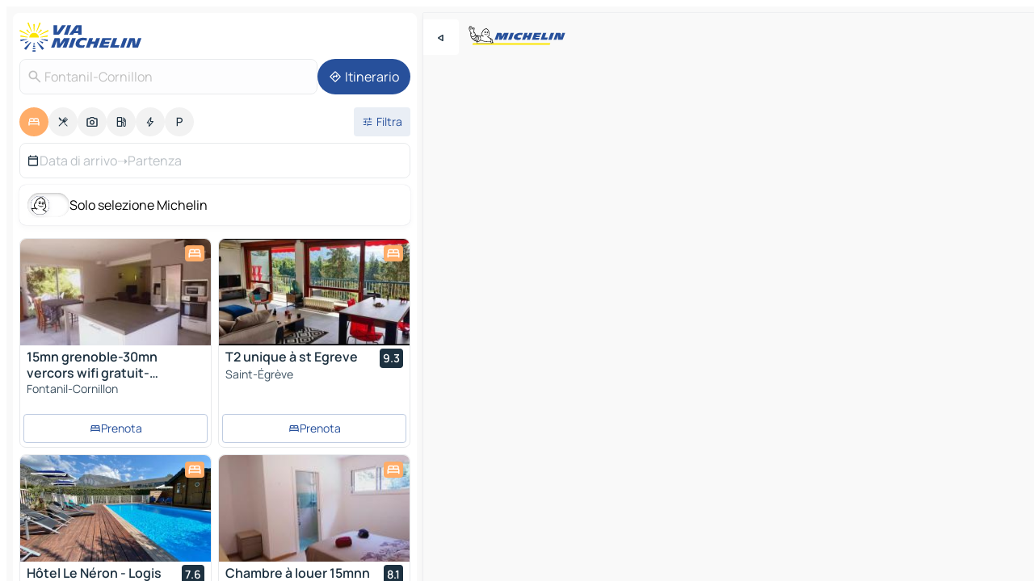

--- FILE ---
content_type: text/html
request_url: https://www.viamichelin.it/mappe-piantine/alberghi/francia/alvernia_rodano_alpi/isere/fontanil_cornillon-38120
body_size: 21672
content:
<!doctype html>
<html lang="it">

<head>
	<meta charset="utf-8" />
	<meta name="viewport" content="width=device-width, initial-scale=1, maximum-scale=1, user-scalable=no" />
	<meta name="apple-itunes-app" content="app-id=443142682" />
	<!-- start app -->
	
		<link href="../../../../../_app/immutable/assets/vnd.D6Q4K2v3.css" rel="stylesheet">
		<link href="../../../../../_app/immutable/assets/lib.Cal4F3nj.css" rel="stylesheet">
		<link href="../../../../../_app/immutable/assets/vnd.Dmjc78Y1.css" rel="stylesheet">
		<link href="../../../../../_app/immutable/assets/0.C737XJuh.css" rel="stylesheet">
		<link href="../../../../../_app/immutable/assets/2.DTvqgUuk.css" rel="stylesheet">
		<link href="../../../../../_app/immutable/assets/10.C0zcU66-.css" rel="stylesheet"><!--1xg1a3p--><!--[!--><!--]--> <!--[--><!--[--><link rel="preconnect" href="https://q-xx.bstatic.com"/> <link rel="dns-prefetch" href="https://q-xx.bstatic.com"/><link rel="preconnect" href="https://map7.viamichelin.com"/> <link rel="dns-prefetch" href="https://map7.viamichelin.com"/><link rel="preconnect" href="https://map8.viamichelin.com"/> <link rel="dns-prefetch" href="https://map8.viamichelin.com"/><link rel="preconnect" href="https://map9.viamichelin.com"/> <link rel="dns-prefetch" href="https://map9.viamichelin.com"/><link rel="preconnect" href="https://sdk.privacy-center.org"/> <link rel="dns-prefetch" href="https://sdk.privacy-center.org"/><!--]--><!--]--> <!--[--><!--[--><link rel="prefetch" href="https://q-xx.bstatic.com/xdata/images/hotel/max320/478028860.jpg?k=ef020e2e907aac3b8c5e01a9dc60ec44fa20bb83401209616bd8e23be27f2ca1&amp;o=" as="image"/><link rel="prefetch" href="https://q-xx.bstatic.com/xdata/images/hotel/max320/619803783.jpg?k=b01e5dd06f634b764c7311a3100feab287d356141c13532bbffc49f523f96535&amp;o=" as="image"/><!--]--><!--]--> <meta name="description" content="Scopri la nostra scelta di alberghi a Fontanil-Cornillon. Prenota il tuo albergo, b&amp;b o campeggio a Fontanil-Cornillon con ViaMichelin"/> <meta property="og:type" content="website"/> <meta property="og:site_name" content="ViaMichelin"/> <!--[--><meta property="og:title" content="Alberghi Fontanil-Cornillon - prenotazione albergo - ViaMichelin"/><!--]--> <!--[--><meta property="og:description" content="Scopri la nostra scelta di alberghi a Fontanil-Cornillon. Prenota il tuo albergo, b&amp;b o campeggio a Fontanil-Cornillon con ViaMichelin"/><!--]--> <!--[--><meta property="og:image" content="https://www.viamichelin.it/_app/immutable/assets/logo-social.CPCa_Ogs.png"/><!--]--> <!--[!--><!--]--> <!--[--><link rel="alternate" href="https://www.viamichelin.at/karten-stadtplan/hotels/frankreich/auvergne_rhone_alpes/isere/fontanil_cornillon-38120" hreflang="de-at"/><link rel="alternate" href="https://fr.viamichelin.be/cartes-plans/hotels/france/auvergne_rhone_alpes/isere/fontanil_cornillon-38120" hreflang="fr-be"/><link rel="alternate" href="https://nl.viamichelin.be/kaarten-plattegronden/hotels/frankrijk/auvergne_rhone_alpes/isere/fontanil_cornillon-38120" hreflang="nl-be"/><link rel="alternate" href="https://de.viamichelin.ch/karten-stadtplan/hotels/frankreich/auvergne_rhone_alpes/isere/fontanil_cornillon-38120" hreflang="de-ch"/><link rel="alternate" href="https://fr.viamichelin.ch/cartes-plans/hotels/france/auvergne_rhone_alpes/isere/fontanil_cornillon-38120" hreflang="fr-ch"/><link rel="alternate" href="https://it.viamichelin.ch/mappe-piantine/alberghi/francia/alvernia_rodano_alpi/isere/fontanil_cornillon-38120" hreflang="it-ch"/><link rel="alternate" href="https://www.viamichelin.com/maps/hotels/france/auvergne_rhone_alpes/isere/fontanil_cornillon-38120" hreflang="en"/><link rel="alternate" href="https://www.viamichelin.de/karten-stadtplan/hotels/frankreich/auvergne_rhone_alpes/isere/fontanil_cornillon-38120" hreflang="de"/><link rel="alternate" href="https://www.viamichelin.es/mapas-planos/hoteles/francia/auvernia_rodano_alpes/isere/fontanil_cornillon-38120" hreflang="es"/><link rel="alternate" href="https://www.viamichelin.fr/cartes-plans/hotels/france/auvergne_rhone_alpes/isere/fontanil_cornillon-38120" hreflang="fr"/><link rel="alternate" href="https://www.viamichelin.ie/maps/hotels/france/auvergne_rhone_alpes/isere/fontanil_cornillon-38120" hreflang="en-ie"/><link rel="alternate" href="https://www.viamichelin.nl/kaarten-plattegronden/hotels/frankrijk/auvergne_rhone_alpes/isere/fontanil_cornillon-38120" hreflang="nl"/><link rel="alternate" href="https://www.viamichelin.pt/mapas-plantas/hoteis/franca/auvernia_rodano_alpes/isera/fontanil_cornillon-38120" hreflang="pt"/><link rel="alternate" href="https://www.viamichelin.co.uk/maps/hotels/france/auvergne_rhone_alpes/isere/fontanil_cornillon-38120" hreflang="en-gb"/><!--]--> <!--[!--><!--]--><!----><title>Alberghi Fontanil-Cornillon - prenotazione albergo - ViaMichelin</title>
	<!-- end app -->

	<meta name="google-site-verification" content="RaQRe-U7SKJr5W03p6jkKseYPKu-JNSiNI0xFgugpSM" />

	<link rel="icon" href="../../../../../favicon.png" />

	<!-- Start Consent -->
	<script nonce="4UzOoLtNr6JOzgLTR/DulQ==" id="spcloader" async fetchpriority="high" type="text/javascript"
		src="https://sdk.privacy-center.org/a1a55c7f-7f45-4e4b-80ac-b48e44c2fe99/loader.js?target=www.viamichelin.it"></script>
	<script nonce="4UzOoLtNr6JOzgLTR/DulQ==" type="text/javascript" async>
			window.didomiOnReady = window.didomiOnReady || [];
			window.didomiEventListeners = window.didomiEventListeners || [];

			window.didomiEventListeners.push(
				{
					event: "notice.shown",
					listener() {
						const $link = document.querySelector(
							".didomi-notice-view-partners-link-in-text"
						);
						if (!$link) {
							return;
						}
						$link.removeAttribute("href");
						$link.addEventListener("click", () => {
							Didomi.preferences.show("vendors");
						});
					},
				},
				{
					event: "notice.clickagree",
					listener() {
						window.postMessage({ type: 'didomi_clickagree'})
					}
				}
			);

			window.didomiConfig = {
				user: {
					bots: {
						consentRequired: false,
					},
				},
				preferences: {
					showWhenConsentIsMissing: false,
				},
			};

			window.gdprAppliesGlobally = true;
			// prettier-ignore
			!function(){function t(e){if(!window.frames[e]){if(document.body&&document.body.firstChild){let a=document.body,n=document.createElement("iframe");n.style.display="none",n.name=e,n.title=e,a.insertBefore(n,a.firstChild)}else setTimeout(function(){t(e)},5)}}function e(t,e,a,n,i){function r(t,a,n,r){if("function"!=typeof n)return;window[e]||(window[e]=[]);let s=!1;i&&(s=i(t,r,n)),s||window[e].push({command:t,version:a,callback:n,parameter:r})}function s(e){if(!window[t]||!0!==window[t].stub||!e.data)return;let i="string"==typeof e.data,r;try{r=i?JSON.parse(e.data):e.data}catch(s){return}if(r[a]){let f=r[a];window[t](f.command,f.version,function(t,a){let r={};r[n]={returnValue:t,success:a,callId:f.callId},e.source.postMessage(i?JSON.stringify(r):r,"*")},f.parameter)}}r.stub=!0,r.stubVersion=2,"function"!=typeof window[t]&&(window[t]=r,window.addEventListener?window.addEventListener("message",s,!1):window.attachEvent("onmessage",s))}e("__uspapi","__uspapiBuffer","__uspapiCall","__uspapiReturn"),t("__uspapiLocator"),e("__tcfapi","__tcfapiBuffr","__tcl","__tcfapiReturn"),t("__tcfapiLocator")}();
		</script>
	<!-- End Consent -->

	<!-- Start Google tag manager -->
	<script src="https://www.googletagmanager.com/gtag/js?id=G-B5N7XRBY69" defer type="didomi/javascript"
		nonce="4UzOoLtNr6JOzgLTR/DulQ==" fetchpriority="low"></script>
	<script nonce="4UzOoLtNr6JOzgLTR/DulQ==" type="text/javascript" defer>
			window.dataLayer = window.dataLayer || [];
			function gtag() {
				dataLayer.push(arguments);
			}
			gtag('js', new Date());
			gtag('config', 'G-B5N7XRBY69', { send_page_view: false });
		</script>
	<!-- End Google tag manager -->
</head>

<body data-sveltekit-preload-data="hover" class="text-body">
	<div style="display: contents"><!--[--><!--[--><!----><!--[--><!--]--> <!--[--><!----><div class="main-container bg-neutral-weak homepage svelte-9k52vj" style="--bottomsheet-height-offset: -100px;"><div class="map svelte-9k52vj"><div class="h-full w-full md:shadow-smooth-block md:relative svelte-6wt9i2" data-testid="map-container"><!--[!--><!--]--></div><!----> <!--[--><div class="absolute top-4 left-0 size-11 z-ontop hidden md:block"><button type="button" class="btn-filled-white btn-md rd-l-0 min-w-max"><!--[!--><!--[--><!----><span class="flex w-max size-3.5"><!--[--><!----><span class="icon-arrow-back-left inline-block"><!----></span><!----><!--]--><!----></span><!----><!--]--> <!--[!--><!--]--> <!--[!--><!--]--><!--]--> <!--[!--><!--]--></button><!----></div><!--]--> <img src="/_app/immutable/assets/vm-logo-bib-michelin.Dd_LzvJh.svg" alt="Michelin" class="absolute left-14 top-6 md:block hidden z-hover" height="24" width="120"/> <img height="32" width="126" src="/_app/immutable/assets/vm-logo-large.BEgj6SJ1.svg" alt="ViaMichelin" class="absolute-center-x top-2 md:hidden z-hover"/></div> <!--[!--><!--]--> <div class="slot-container md:p-2 md:pr-0 md:h-dvh printable svelte-9k52vj"><div class="md:overflow-hidden md:rd-2 md:h-dvh max-h-full printable"><div class="slot-wrapper h-full scrollbar-thin printable md:bg-neutral-weakest svelte-9k52vj"><!--[!--><!--]--> <!--[--><!----><!--[--><!----><!--[!--><!----><div class="translate-slide-offset md:block svelte-5lb488" style="--slide-offset: 0px;"><img src="/_app/immutable/assets/vm-logo-bib-michelin.Dd_LzvJh.svg" alt="Michelin" class="absolute top-[var(--top)] right-[var(--right)] md:hidden" style="--top: -24px; --right: 8px;" height="24" width="120"/> <div><div><div class="searchtools w-full md:flex md:flex-wrap md:gap-4 md:bg-transparent md:px-2 md:pt-2 svelte-1kj4v11" data-testid="map-search-panel"><!--[!--><!--]--> <!--[!--><div class="hidden md:block w-full"><header role="banner" class="flex items-center w-full py-1 justify-between md:py-0"><!--[!--><!--[--><a href="../../../../../" class="block py-1 pr-2 shrink-0" aria-label="Torna alla home page" data-sveltekit-preload-data="tap"><img class="h-9 cover-left" src="/_app/immutable/assets/vm-logo-large.BEgj6SJ1.svg" alt="ViaMichelin" width="152" height="36"/></a><!--]--><!--]--> <!--[!--><!--[!--><!--]--><!--]--></header><!----></div><!--]--> <div class="flex gap-2 w-full md:p-0 md:bg-transparent border-coloredneutral-weakest rounded-full p-2"><div class="search relative w-full min-w-0  svelte-oeoh2d"><label for="address-search" class="text-sm"> <span class="input-container flex items-center p-2 w-full text-5 gap-1 rd-2 relative b-solid b-0.5 border-coloredneutral-weakest element-disabled bg-neutral-soft text-neutral svelte-xzp1b6"><!--[--><!----><span class="icon-search inline-block w-5 "><!----></span><!----><!--]--> <input type="text" id="address-search" class="input min-w-0 text-md text-coloredneutral b-0 flex-grow bg-transparent placeholder:text-neutral disabled:text-neutral svelte-xzp1b6" placeholder="Dove stiamo andando?" aria-label="Dove stiamo andando?" disabled autocomplete="off" value="Fontanil-Cornillon"/> <!--[!--><!--]--> <!--[!--><!--]--></span></label><!----> <ul class="results rd-2 absolute z-hover w-full m-0 mt-1 p-0 shadow-smooth-bottom-2 bg-neutral-weakest text-coloredneutral text-md svelte-oeoh2d" role="listbox" aria-label="Risultati della ricerca"><!--[!--><!--]--><!----> <!--[!--><!--]--><!----> <!--[!--><!--[!--><!--]--><!--]--><!----></ul></div><!----> <!--[--><button type="button" aria-label="Itinerario" class="btn-filled-primary btn-md z-infront rounded-full min-w-max"><!--[!--><!--[--><!----><span class="flex w-max"><!--[--><!----><span class="icon-directions inline-block"><!----></span><!----><!--]--><!----></span><!----><!--]--> <!--[--><span class="ml-1">Itinerario</span><!--]--> <!--[!--><!--]--><!--]--> <!--[!--><!--]--></button><!--]--></div></div></div><!----></div></div> <div class="poi-container relative z-1 md:block bg-neutral-weakest md:bg-transparent block svelte-5lb488"><button type="button" class="handle relative w-full p-4 rd-2 b-0 grid place-items-center bg-transparent md:hidden" aria-label="Aprire il pannello" style="height: 40px;"><span class="rd-2 w-20 h-2 bg-base-15"></span></button><!----> <div class="mt-4"><div class="mb-2 px-2"><div class="flex justify-between flex-nowrap flex-row-reverse"><div class="grow-3 order-2"><div class="flex gap-1 flex-wrap" role="listbox" aria-multiselectable="true" aria-orientation="horizontal" aria-label="Punti di interesse"><!--[--><!--[!--><button type="button" role="option" title="Ricerca Sistemazioni" aria-selected="true" aria-label="Ricerca Sistemazioni" class="whitespace-nowrap flex justify-center items-center text-md gap-1 b-0 cursor-pointer rounded-full p-2.5 bg-hotel text-neutral-weakest hover:bg-hotel-soft svelte-f2zwv4 aspect-ratio-1"><!--[!--><!--[--><!----><span class="flex w-max"><!--[--><!----><span class="icon-hotel inline-block"><!----></span><!----><!--]--><!----></span><!----><!--]--> <!--[!--><!--]--> <!--[!--><!--]--><!--]--></button><!--]--><!--[!--><button type="button" role="option" title="Ricerca Ristoranti" aria-selected="false" aria-label="Ricerca Ristoranti" class="whitespace-nowrap flex justify-center items-center text-md gap-1 b-0 cursor-pointer rounded-full p-2.5 bg-neutral-soft hover:bg-coloredneutral-weak text-coloredneutral svelte-f2zwv4 aspect-ratio-1"><!--[!--><!--[--><!----><span class="flex w-max"><!--[--><!----><span class="icon-restaurant inline-block"><!----></span><!----><!--]--><!----></span><!----><!--]--> <!--[!--><!--]--> <!--[!--><!--]--><!--]--></button><!--]--><!--[!--><button type="button" role="option" title="Ricerca Turismo" aria-selected="false" aria-label="Ricerca Turismo" class="whitespace-nowrap flex justify-center items-center text-md gap-1 b-0 cursor-pointer rounded-full p-2.5 bg-neutral-soft hover:bg-coloredneutral-weak text-coloredneutral svelte-f2zwv4 aspect-ratio-1"><!--[!--><!--[--><!----><span class="flex w-max"><!--[--><!----><span class="icon-tourism inline-block"><!----></span><!----><!--]--><!----></span><!----><!--]--> <!--[!--><!--]--> <!--[!--><!--]--><!--]--></button><!--]--><!--[!--><button type="button" role="option" title="Ricerca Stazioni di servizio" aria-selected="false" aria-label="Ricerca Stazioni di servizio" class="whitespace-nowrap flex justify-center items-center text-md gap-1 b-0 cursor-pointer rounded-full p-2.5 bg-neutral-soft hover:bg-coloredneutral-weak text-coloredneutral svelte-f2zwv4 aspect-ratio-1"><!--[!--><!--[--><!----><span class="flex w-max"><!--[--><!----><span class="icon-energy-pump inline-block"><!----></span><!----><!--]--><!----></span><!----><!--]--> <!--[!--><!--]--> <!--[!--><!--]--><!--]--></button><!--]--><!--[!--><button type="button" role="option" title="Ricerca Colonnine di ricarica auto" aria-selected="false" aria-label="Ricerca Colonnine di ricarica auto" class="whitespace-nowrap flex justify-center items-center text-md gap-1 b-0 cursor-pointer rounded-full p-2.5 bg-neutral-soft hover:bg-coloredneutral-weak text-coloredneutral svelte-f2zwv4 aspect-ratio-1"><!--[!--><!--[--><!----><span class="flex w-max"><!--[--><!----><span class="icon-flash inline-block"><!----></span><!----><!--]--><!----></span><!----><!--]--> <!--[!--><!--]--> <!--[!--><!--]--><!--]--></button><!--]--><!--[!--><button type="button" role="option" title="Ricerca Parcheggi" aria-selected="false" aria-label="Ricerca Parcheggi" class="whitespace-nowrap flex justify-center items-center text-md gap-1 b-0 cursor-pointer rounded-full p-2.5 bg-neutral-soft hover:bg-coloredneutral-weak text-coloredneutral svelte-f2zwv4 aspect-ratio-1"><!--[!--><!--[--><!----><span class="flex w-max"><!--[--><!----><span class="icon-parking inline-block"><!----></span><!----><!--]--><!----></span><!----><!--]--> <!--[!--><!--]--> <!--[!--><!--]--><!--]--></button><!--]--><!--]--></div><!----></div> <!--[--><div class="ml-2 relative order-1"><button type="button" aria-label="Filtri aperti" class="btn-filled-light btn-sm relative filter-button min-w-max"><!--[!--><!--[--><!----><span class="flex w-max"><!--[--><!----><span class="icon-tune inline-block"><!----></span><!----><!--]--><!----></span><!----><!--]--> <!--[--><span class="ml-1">Filtra</span><!--]--> <!--[!--><!--]--><!--]--> <!--[--><!--[!--><!--]--><!----><!--]--></button><!----></div><!--]--></div> <div class="date-range-picker-container min-w-0 w-full order--1 mt-2"><div class="flex items-start gap-2"><!--[--><div role="group" id="wEn_9hkl9E" aria-labelledby="Nd8pg2OfpL" aria-describedby="ymqMN4-u3S" data-melt-datefield-field="" class="flex w-full bg-transparent max-w-full svelte-jkj03e" data-testid="hotel-date-range-picker"><div class="w-full h-44px b-1 border-rd-2 border-solid border-coloredneutral-weakest bg-neutral-weakest inline-flex items-center justify-between"><button role="button" aria-haspopup="dialog" aria-expanded="false" data-state="closed" aria-controls="QfzOOoU44X" id="rAtAavwqL4" data-melt-popover-trigger="" aria-label="Selezionare la data di inizio e di fine utilizzando il widget del calendario" data-segment="trigger" class="p-r-2 p-l-2 py-2 btn-ghost-primary bg-transparent border-0 inline-flex items-center justify-start w-full font-400 text-4 gap-1 truncate svelte-jkj03e"><!----><span class="icon-calendar inline-block text-coloredneutral" aria-hidden="true"><!----></span><!----><!----> <!----><span class="gap-0"><!--[!--><span class="text-coloredneutral-weak">Data di arrivo</span><!--]--></span><!----> <span aria-hidden="true" class="text-coloredneutral-weak">➝</span> <!----><!--[!--><span class="text-coloredneutral-weak">Partenza</span><!--]--><!----> <!--[!--><!--]--></button> <!--[!--><!--]--></div></div> <!--[!--><!--]--><!--]--></div></div></div><!----> <!--[--><div class="bg-neutral-weakest p-2 rd-2 flex flex-col mb-4 mx-2 shadow-smooth-block"><label for="only-michelin-switch" class="flex p-0.5 items-center gap-2 max-w-max cursor-pointer"><input id="only-michelin-switch" type="checkbox" role="switch" class="sr-only"/> <span class="rounded-full w-13 h-7.5 transition-colors shadow-michelin-switch bg-base-0"><!----><span class="icon-bib-signature inline-block transition-transform p-3.9 translate-x-none"><!----></span><!----><!----></span> <span class="select-none">Solo selezione Michelin</span></label><!----></div><!--]--> <!--[--><ul data-testid="poilist" class="container m-0 px-2 grid svelte-1qh5ik5"><!--[!--><!--[--><!--[!--><!--[!--><!----><!--[--><!----><li data-testid="poi-card-0" data-category="hotel" class="poi-card lg grid text-body border-coloredneutral-weakest bg-neutral-weakest hover:border-transparent border-1 border-solid rd-2 relative with-shadow vertical svelte-1ci3g67" role="none"><a href="/mappe-piantine/alberghi/poi/fontanil_cornillon-38120-33eba7a5" class="decoration-none flex flex-col " data-sveltekit-preload-data="tap"><!--[--><!----><div data-testid="poi-card-hero" class="poi-card-hero group grid w-full h-full max-h-132px p-0 m-0 overflow-hidden vertical svelte-1wnh944"><!--[!--><!--[--><!----><div class="container-carousel w-full relative cursor-pointer full carousel h-full max-h-132px w-full grid-area-[1/-1] overflow-hidden svelte-w1l4d7" role="region" aria-roledescription="carousel" aria-label="Carosello di immagini per 15mn grenoble-30mn vercors wifi gratuit-6personnes vue vercors"><!--[!--><!--]--> <div class="h-auto"><button type="button" aria-label="Vedi il contenuto precedente" aria-hidden="true" class="btn-ghost-white btn-md left-arrow-container absolute left-0 hidden poi-card-hero-controls min-w-max"><!--[!--><!--[--><!----><span class="flex w-max"><!--[--><!----><span class="icon-chevron-left inline-block"><!----></span><!----><!--]--><!----></span><!----><!--]--> <!--[!--><!--]--> <!--[!--><!--]--><!--]--> <!--[!--><!--]--></button><!----> <ul class="carousel flex h-100% overflow-x-scroll m-0 p-0 list-none bg-neutral-weakest rd-tr-2 rd-tl-2 h-full w-full svelte-w1l4d7" aria-roledescription="slide" role="group" aria-label="1 immagine su 10"><!--[--><li class="img-container items-center flex grow-0 shrink-0 justify-center w-full svelte-w1l4d7"><figure class="img-wrapper w-full m-0 p-0 h-full overflow-hidden"><!--[!--><img decoding="sync" src="https://q-xx.bstatic.com/xdata/images/hotel/max320/478028860.jpg?k=ef020e2e907aac3b8c5e01a9dc60ec44fa20bb83401209616bd8e23be27f2ca1&amp;o=" alt="15mn grenoble-30mn vercors wifi gratuit-6personnes vue vercors - 0" class="h-full w-full" srcset="https://q-xx.bstatic.com/xdata/images/hotel/max160/478028860.jpg?k=ef020e2e907aac3b8c5e01a9dc60ec44fa20bb83401209616bd8e23be27f2ca1&amp;o= 160w, https://q-xx.bstatic.com/xdata/images/hotel/max320/478028860.jpg?k=ef020e2e907aac3b8c5e01a9dc60ec44fa20bb83401209616bd8e23be27f2ca1&amp;o= 320w, https://q-xx.bstatic.com/xdata/images/hotel/max640/478028860.jpg?k=ef020e2e907aac3b8c5e01a9dc60ec44fa20bb83401209616bd8e23be27f2ca1&amp;o= 640w, https://q-xx.bstatic.com/xdata/images/hotel/max960/478028860.jpg?k=ef020e2e907aac3b8c5e01a9dc60ec44fa20bb83401209616bd8e23be27f2ca1&amp;o= 960w, https://q-xx.bstatic.com/xdata/images/hotel/max1280/478028860.jpg?k=ef020e2e907aac3b8c5e01a9dc60ec44fa20bb83401209616bd8e23be27f2ca1&amp;o= 1280w, https://q-xx.bstatic.com/xdata/images/hotel/max1920/478028860.jpg?k=ef020e2e907aac3b8c5e01a9dc60ec44fa20bb83401209616bd8e23be27f2ca1&amp;o= 1920w" sizes="320px" style="width: 260px; height: 132px; object-fit: cover;" onerror="this.__e=event"/><!----> <!--[!--><!--]--><!--]--></figure></li><li class="img-container items-center flex grow-0 shrink-0 justify-center w-full svelte-w1l4d7"><figure class="img-wrapper w-full m-0 p-0 h-full overflow-hidden"><!--[!--><img decoding="sync" src="https://q-xx.bstatic.com/xdata/images/hotel/max320/478028990.jpg?k=3e83edda2fbcc21f7993dd94a26b188a1323815d607bb5ed7a31901546f0e87d&amp;o=" alt="15mn grenoble-30mn vercors wifi gratuit-6personnes vue vercors - 1" class="h-full w-full" srcset="https://q-xx.bstatic.com/xdata/images/hotel/max160/478028990.jpg?k=3e83edda2fbcc21f7993dd94a26b188a1323815d607bb5ed7a31901546f0e87d&amp;o= 160w, https://q-xx.bstatic.com/xdata/images/hotel/max320/478028990.jpg?k=3e83edda2fbcc21f7993dd94a26b188a1323815d607bb5ed7a31901546f0e87d&amp;o= 320w, https://q-xx.bstatic.com/xdata/images/hotel/max640/478028990.jpg?k=3e83edda2fbcc21f7993dd94a26b188a1323815d607bb5ed7a31901546f0e87d&amp;o= 640w, https://q-xx.bstatic.com/xdata/images/hotel/max960/478028990.jpg?k=3e83edda2fbcc21f7993dd94a26b188a1323815d607bb5ed7a31901546f0e87d&amp;o= 960w, https://q-xx.bstatic.com/xdata/images/hotel/max1280/478028990.jpg?k=3e83edda2fbcc21f7993dd94a26b188a1323815d607bb5ed7a31901546f0e87d&amp;o= 1280w, https://q-xx.bstatic.com/xdata/images/hotel/max1920/478028990.jpg?k=3e83edda2fbcc21f7993dd94a26b188a1323815d607bb5ed7a31901546f0e87d&amp;o= 1920w" sizes="320px" style="width: 260px; height: 132px; object-fit: cover;" onerror="this.__e=event"/><!----> <!--[!--><!--]--><!--]--></figure></li><li class="img-container items-center flex grow-0 shrink-0 justify-center w-full svelte-w1l4d7"><figure class="img-wrapper w-full m-0 p-0 h-full overflow-hidden"><!--[!--><img loading="lazy" decoding="async" src="https://q-xx.bstatic.com/xdata/images/hotel/max320/478028992.jpg?k=fc7d4cc869e4a70c44d4a25e44ee97e919052ee06f975e20f9088bff773ffeef&amp;o=" alt="15mn grenoble-30mn vercors wifi gratuit-6personnes vue vercors - 2" class="h-full w-full" srcset="https://q-xx.bstatic.com/xdata/images/hotel/max160/478028992.jpg?k=fc7d4cc869e4a70c44d4a25e44ee97e919052ee06f975e20f9088bff773ffeef&amp;o= 160w, https://q-xx.bstatic.com/xdata/images/hotel/max320/478028992.jpg?k=fc7d4cc869e4a70c44d4a25e44ee97e919052ee06f975e20f9088bff773ffeef&amp;o= 320w, https://q-xx.bstatic.com/xdata/images/hotel/max640/478028992.jpg?k=fc7d4cc869e4a70c44d4a25e44ee97e919052ee06f975e20f9088bff773ffeef&amp;o= 640w, https://q-xx.bstatic.com/xdata/images/hotel/max960/478028992.jpg?k=fc7d4cc869e4a70c44d4a25e44ee97e919052ee06f975e20f9088bff773ffeef&amp;o= 960w, https://q-xx.bstatic.com/xdata/images/hotel/max1280/478028992.jpg?k=fc7d4cc869e4a70c44d4a25e44ee97e919052ee06f975e20f9088bff773ffeef&amp;o= 1280w, https://q-xx.bstatic.com/xdata/images/hotel/max1920/478028992.jpg?k=fc7d4cc869e4a70c44d4a25e44ee97e919052ee06f975e20f9088bff773ffeef&amp;o= 1920w" sizes="320px" style="width: 260px; height: 132px; object-fit: cover;" onerror="this.__e=event"/><!----> <!--[!--><!--]--><!--]--></figure></li><li class="img-container items-center flex grow-0 shrink-0 justify-center w-full svelte-w1l4d7"><figure class="img-wrapper w-full m-0 p-0 h-full overflow-hidden"><!--[!--><img loading="lazy" decoding="async" src="https://q-xx.bstatic.com/xdata/images/hotel/max320/478028974.jpg?k=43717e9c0b2b6c6665bc6db5e08daaf140ce32d4d268fc26e8c9d93495d81d46&amp;o=" alt="15mn grenoble-30mn vercors wifi gratuit-6personnes vue vercors - 3" class="h-full w-full" srcset="https://q-xx.bstatic.com/xdata/images/hotel/max160/478028974.jpg?k=43717e9c0b2b6c6665bc6db5e08daaf140ce32d4d268fc26e8c9d93495d81d46&amp;o= 160w, https://q-xx.bstatic.com/xdata/images/hotel/max320/478028974.jpg?k=43717e9c0b2b6c6665bc6db5e08daaf140ce32d4d268fc26e8c9d93495d81d46&amp;o= 320w, https://q-xx.bstatic.com/xdata/images/hotel/max640/478028974.jpg?k=43717e9c0b2b6c6665bc6db5e08daaf140ce32d4d268fc26e8c9d93495d81d46&amp;o= 640w, https://q-xx.bstatic.com/xdata/images/hotel/max960/478028974.jpg?k=43717e9c0b2b6c6665bc6db5e08daaf140ce32d4d268fc26e8c9d93495d81d46&amp;o= 960w, https://q-xx.bstatic.com/xdata/images/hotel/max1280/478028974.jpg?k=43717e9c0b2b6c6665bc6db5e08daaf140ce32d4d268fc26e8c9d93495d81d46&amp;o= 1280w, https://q-xx.bstatic.com/xdata/images/hotel/max1920/478028974.jpg?k=43717e9c0b2b6c6665bc6db5e08daaf140ce32d4d268fc26e8c9d93495d81d46&amp;o= 1920w" sizes="320px" style="width: 260px; height: 132px; object-fit: cover;" onerror="this.__e=event"/><!----> <!--[!--><!--]--><!--]--></figure></li><li class="img-container items-center flex grow-0 shrink-0 justify-center w-full svelte-w1l4d7"><figure class="img-wrapper w-full m-0 p-0 h-full overflow-hidden"><!--[!--><img loading="lazy" decoding="async" src="https://q-xx.bstatic.com/xdata/images/hotel/max320/478028977.jpg?k=7a87023ae18ae5a3f1292454c38d2f3bf0a1cccae454854e21bb18f90cf30627&amp;o=" alt="15mn grenoble-30mn vercors wifi gratuit-6personnes vue vercors - 4" class="h-full w-full" srcset="https://q-xx.bstatic.com/xdata/images/hotel/max160/478028977.jpg?k=7a87023ae18ae5a3f1292454c38d2f3bf0a1cccae454854e21bb18f90cf30627&amp;o= 160w, https://q-xx.bstatic.com/xdata/images/hotel/max320/478028977.jpg?k=7a87023ae18ae5a3f1292454c38d2f3bf0a1cccae454854e21bb18f90cf30627&amp;o= 320w, https://q-xx.bstatic.com/xdata/images/hotel/max640/478028977.jpg?k=7a87023ae18ae5a3f1292454c38d2f3bf0a1cccae454854e21bb18f90cf30627&amp;o= 640w, https://q-xx.bstatic.com/xdata/images/hotel/max960/478028977.jpg?k=7a87023ae18ae5a3f1292454c38d2f3bf0a1cccae454854e21bb18f90cf30627&amp;o= 960w, https://q-xx.bstatic.com/xdata/images/hotel/max1280/478028977.jpg?k=7a87023ae18ae5a3f1292454c38d2f3bf0a1cccae454854e21bb18f90cf30627&amp;o= 1280w, https://q-xx.bstatic.com/xdata/images/hotel/max1920/478028977.jpg?k=7a87023ae18ae5a3f1292454c38d2f3bf0a1cccae454854e21bb18f90cf30627&amp;o= 1920w" sizes="320px" style="width: 260px; height: 132px; object-fit: cover;" onerror="this.__e=event"/><!----> <!--[!--><!--]--><!--]--></figure></li><li class="img-container items-center flex grow-0 shrink-0 justify-center w-full svelte-w1l4d7"><figure class="img-wrapper w-full m-0 p-0 h-full overflow-hidden"><!--[!--><img loading="lazy" decoding="async" src="https://q-xx.bstatic.com/xdata/images/hotel/max320/478028930.jpg?k=e3131fb2676354e2429305ade67e27bca306d5645456655142393dc7c4d57df0&amp;o=" alt="15mn grenoble-30mn vercors wifi gratuit-6personnes vue vercors - 5" class="h-full w-full" srcset="https://q-xx.bstatic.com/xdata/images/hotel/max160/478028930.jpg?k=e3131fb2676354e2429305ade67e27bca306d5645456655142393dc7c4d57df0&amp;o= 160w, https://q-xx.bstatic.com/xdata/images/hotel/max320/478028930.jpg?k=e3131fb2676354e2429305ade67e27bca306d5645456655142393dc7c4d57df0&amp;o= 320w, https://q-xx.bstatic.com/xdata/images/hotel/max640/478028930.jpg?k=e3131fb2676354e2429305ade67e27bca306d5645456655142393dc7c4d57df0&amp;o= 640w, https://q-xx.bstatic.com/xdata/images/hotel/max960/478028930.jpg?k=e3131fb2676354e2429305ade67e27bca306d5645456655142393dc7c4d57df0&amp;o= 960w, https://q-xx.bstatic.com/xdata/images/hotel/max1280/478028930.jpg?k=e3131fb2676354e2429305ade67e27bca306d5645456655142393dc7c4d57df0&amp;o= 1280w, https://q-xx.bstatic.com/xdata/images/hotel/max1920/478028930.jpg?k=e3131fb2676354e2429305ade67e27bca306d5645456655142393dc7c4d57df0&amp;o= 1920w" sizes="320px" style="width: 260px; height: 132px; object-fit: cover;" onerror="this.__e=event"/><!----> <!--[!--><!--]--><!--]--></figure></li><li class="img-container items-center flex grow-0 shrink-0 justify-center w-full svelte-w1l4d7"><figure class="img-wrapper w-full m-0 p-0 h-full overflow-hidden"><!--[!--><img loading="lazy" decoding="async" src="https://q-xx.bstatic.com/xdata/images/hotel/max320/478028912.jpg?k=4ffa8b16f17c57dc26b18d93aeb1944c822ceb7475baa974c6acfa859e678f4c&amp;o=" alt="15mn grenoble-30mn vercors wifi gratuit-6personnes vue vercors - 6" class="h-full w-full" srcset="https://q-xx.bstatic.com/xdata/images/hotel/max160/478028912.jpg?k=4ffa8b16f17c57dc26b18d93aeb1944c822ceb7475baa974c6acfa859e678f4c&amp;o= 160w, https://q-xx.bstatic.com/xdata/images/hotel/max320/478028912.jpg?k=4ffa8b16f17c57dc26b18d93aeb1944c822ceb7475baa974c6acfa859e678f4c&amp;o= 320w, https://q-xx.bstatic.com/xdata/images/hotel/max640/478028912.jpg?k=4ffa8b16f17c57dc26b18d93aeb1944c822ceb7475baa974c6acfa859e678f4c&amp;o= 640w, https://q-xx.bstatic.com/xdata/images/hotel/max960/478028912.jpg?k=4ffa8b16f17c57dc26b18d93aeb1944c822ceb7475baa974c6acfa859e678f4c&amp;o= 960w, https://q-xx.bstatic.com/xdata/images/hotel/max1280/478028912.jpg?k=4ffa8b16f17c57dc26b18d93aeb1944c822ceb7475baa974c6acfa859e678f4c&amp;o= 1280w, https://q-xx.bstatic.com/xdata/images/hotel/max1920/478028912.jpg?k=4ffa8b16f17c57dc26b18d93aeb1944c822ceb7475baa974c6acfa859e678f4c&amp;o= 1920w" sizes="320px" style="width: 260px; height: 132px; object-fit: cover;" onerror="this.__e=event"/><!----> <!--[!--><!--]--><!--]--></figure></li><li class="img-container items-center flex grow-0 shrink-0 justify-center w-full svelte-w1l4d7"><figure class="img-wrapper w-full m-0 p-0 h-full overflow-hidden"><!--[!--><img loading="lazy" decoding="async" src="https://q-xx.bstatic.com/xdata/images/hotel/max320/478028914.jpg?k=06b42ebeab12a0e40fd45a468f860d23d422c8dda0105ff7176c9d08dbda8b60&amp;o=" alt="15mn grenoble-30mn vercors wifi gratuit-6personnes vue vercors - 7" class="h-full w-full" srcset="https://q-xx.bstatic.com/xdata/images/hotel/max160/478028914.jpg?k=06b42ebeab12a0e40fd45a468f860d23d422c8dda0105ff7176c9d08dbda8b60&amp;o= 160w, https://q-xx.bstatic.com/xdata/images/hotel/max320/478028914.jpg?k=06b42ebeab12a0e40fd45a468f860d23d422c8dda0105ff7176c9d08dbda8b60&amp;o= 320w, https://q-xx.bstatic.com/xdata/images/hotel/max640/478028914.jpg?k=06b42ebeab12a0e40fd45a468f860d23d422c8dda0105ff7176c9d08dbda8b60&amp;o= 640w, https://q-xx.bstatic.com/xdata/images/hotel/max960/478028914.jpg?k=06b42ebeab12a0e40fd45a468f860d23d422c8dda0105ff7176c9d08dbda8b60&amp;o= 960w, https://q-xx.bstatic.com/xdata/images/hotel/max1280/478028914.jpg?k=06b42ebeab12a0e40fd45a468f860d23d422c8dda0105ff7176c9d08dbda8b60&amp;o= 1280w, https://q-xx.bstatic.com/xdata/images/hotel/max1920/478028914.jpg?k=06b42ebeab12a0e40fd45a468f860d23d422c8dda0105ff7176c9d08dbda8b60&amp;o= 1920w" sizes="320px" style="width: 260px; height: 132px; object-fit: cover;" onerror="this.__e=event"/><!----> <!--[!--><!--]--><!--]--></figure></li><li class="img-container items-center flex grow-0 shrink-0 justify-center w-full svelte-w1l4d7"><figure class="img-wrapper w-full m-0 p-0 h-full overflow-hidden"><!--[!--><img loading="lazy" decoding="async" src="https://q-xx.bstatic.com/xdata/images/hotel/max320/478028871.jpg?k=d7e9e8c084e584c1d543f746405a077cf933b40f51c166c8045ab51062ef8d67&amp;o=" alt="15mn grenoble-30mn vercors wifi gratuit-6personnes vue vercors - 8" class="h-full w-full" srcset="https://q-xx.bstatic.com/xdata/images/hotel/max160/478028871.jpg?k=d7e9e8c084e584c1d543f746405a077cf933b40f51c166c8045ab51062ef8d67&amp;o= 160w, https://q-xx.bstatic.com/xdata/images/hotel/max320/478028871.jpg?k=d7e9e8c084e584c1d543f746405a077cf933b40f51c166c8045ab51062ef8d67&amp;o= 320w, https://q-xx.bstatic.com/xdata/images/hotel/max640/478028871.jpg?k=d7e9e8c084e584c1d543f746405a077cf933b40f51c166c8045ab51062ef8d67&amp;o= 640w, https://q-xx.bstatic.com/xdata/images/hotel/max960/478028871.jpg?k=d7e9e8c084e584c1d543f746405a077cf933b40f51c166c8045ab51062ef8d67&amp;o= 960w, https://q-xx.bstatic.com/xdata/images/hotel/max1280/478028871.jpg?k=d7e9e8c084e584c1d543f746405a077cf933b40f51c166c8045ab51062ef8d67&amp;o= 1280w, https://q-xx.bstatic.com/xdata/images/hotel/max1920/478028871.jpg?k=d7e9e8c084e584c1d543f746405a077cf933b40f51c166c8045ab51062ef8d67&amp;o= 1920w" sizes="320px" style="width: 260px; height: 132px; object-fit: cover;" onerror="this.__e=event"/><!----> <!--[!--><!--]--><!--]--></figure></li><li class="img-container items-center flex grow-0 shrink-0 justify-center w-full svelte-w1l4d7"><figure class="img-wrapper w-full m-0 p-0 h-full overflow-hidden"><!--[!--><img loading="lazy" decoding="async" src="https://q-xx.bstatic.com/xdata/images/hotel/max320/478028861.jpg?k=e8ee8520584ea064e16935102a941ff0d8d2bcee7580d81c2cc7f4555b023044&amp;o=" alt="15mn grenoble-30mn vercors wifi gratuit-6personnes vue vercors - 9" class="h-full w-full" srcset="https://q-xx.bstatic.com/xdata/images/hotel/max160/478028861.jpg?k=e8ee8520584ea064e16935102a941ff0d8d2bcee7580d81c2cc7f4555b023044&amp;o= 160w, https://q-xx.bstatic.com/xdata/images/hotel/max320/478028861.jpg?k=e8ee8520584ea064e16935102a941ff0d8d2bcee7580d81c2cc7f4555b023044&amp;o= 320w, https://q-xx.bstatic.com/xdata/images/hotel/max640/478028861.jpg?k=e8ee8520584ea064e16935102a941ff0d8d2bcee7580d81c2cc7f4555b023044&amp;o= 640w, https://q-xx.bstatic.com/xdata/images/hotel/max960/478028861.jpg?k=e8ee8520584ea064e16935102a941ff0d8d2bcee7580d81c2cc7f4555b023044&amp;o= 960w, https://q-xx.bstatic.com/xdata/images/hotel/max1280/478028861.jpg?k=e8ee8520584ea064e16935102a941ff0d8d2bcee7580d81c2cc7f4555b023044&amp;o= 1280w, https://q-xx.bstatic.com/xdata/images/hotel/max1920/478028861.jpg?k=e8ee8520584ea064e16935102a941ff0d8d2bcee7580d81c2cc7f4555b023044&amp;o= 1920w" sizes="320px" style="width: 260px; height: 132px; object-fit: cover;" onerror="this.__e=event"/><!----> <!--[!--><!--]--><!--]--></figure></li><!--]--></ul> <!--[!--><!--]--> <button type="button" aria-label="Vedi il prossimo contenuto" aria-hidden="false" class="btn-ghost-white btn-md right-arrow-container absolute right-0 hidden md:block poi-card-hero-controls min-w-max"><!--[!--><!--[--><!----><span class="flex w-max"><!--[--><!----><span class="icon-chevron-right inline-block"><!----></span><!----><!--]--><!----></span><!----><!--]--> <!--[!--><!--]--> <!--[!--><!--]--><!--]--> <!--[!--><!--]--></button><!----></div><!----></div><!----><!--]--><!--]--> <!--[--><div class="opacity-container relative self-start justify-self-end grid-area-[1/-1] p-2 group-has-hover:opacity-0 group-has-[.no-hover]:opacity-100 svelte-1wnh944"><div class="flex items-center justify-center w-max shrink-0  rd-1 p-0.75 bg-hotel text-neutral-weakest gap-0.5 max-h-5 svelte-snfjjm"><!--[!--><!--[!--><!--[!--><!--]--> <!--[!--><!--]--> <!--[--><!----><div class="flex w-max text-4.5"><!--[--><!----><div class="icon-hotel inline-block"><!----></div><!----><!--]--><!----></div><!----><!--]--><!--]--><!--]--></div><!----></div><!--]--> <!--[--><div class="opacity-container relative self-end grid-area-[1/-1] p-2 group-has-hover:opacity-0 group-has-[.no-hover]:opacity-100 svelte-1wnh944"><!--[!--><!--]--><!----></div><!--]--><!----></div><!----><!--]--> <div class="pt-1 px-2 pb-0 grid h-max"><!--[--><!--[--><!--[--><div class="inline-flex justify-between w-full min-w-0 text-body text-md font-600 gap-x-0.5 text-coloredneutral"><span data-testid="card-title" class="pb-0.5 clamp-lines-2">15mn grenoble-30mn vercors wifi gratuit-6personnes vue vercors</span> <!--[!--><!--]--></div><!--]--><!--]--> <!--[!--><!--]--> <!--[--><span class="truncate font-400 text-sm text-coloredneutral-soft p-be-1px">Fontanil-Cornillon</span><!--]--> <!--[!--><!--]--> <!--[!--><!--]--> <!--[!--><!--]--> <!--[!--><!--]--><!--]--></div><!----></a> <div class="button-wrapper p-1 p-bs-3px"><!--[!--><!--[!--><!--[--><!----><span role="link" tabindex="0" data-testid="poi-card-book-button" data-o="[base64]" class="obfuscated inline-block flex items-center gap-2 min-w-max btn-outline-light btn-sm"><!--[--><!--[--><!----><div class="flex w-max"><!--[--><!----><div aria-label="Prenota 15mn grenoble-30mn vercors wifi gratuit-6personnes vue vercors" class="icon-hotel inline-block"><!----></div><!----><!--]--><!----></div><!----><!--]--> <!--[--><span>Prenota</span><!--]--> <!--[!--><!--]--><!--]--><!----><!----></span><!----><!--]--><!--]--><!--]--></div><!----><!----></li><!----><!--]--><!----><!--]--><!--]--><!--[!--><!--[!--><!----><!--[--><!----><li data-testid="poi-card-1" data-category="hotel" class="poi-card lg grid text-body border-coloredneutral-weakest bg-neutral-weakest hover:border-transparent border-1 border-solid rd-2 relative with-shadow vertical svelte-1ci3g67" role="none"><a href="/mappe-piantine/alberghi/poi/saint_egreve-38120-79fd87c0" class="decoration-none flex flex-col " data-sveltekit-preload-data="tap"><!--[--><!----><div data-testid="poi-card-hero" class="poi-card-hero group grid w-full h-full max-h-132px p-0 m-0 overflow-hidden vertical svelte-1wnh944"><!--[!--><!--[--><!----><div class="container-carousel w-full relative cursor-pointer full carousel h-full max-h-132px w-full grid-area-[1/-1] overflow-hidden svelte-w1l4d7" role="region" aria-roledescription="carousel" aria-label="Carosello di immagini per T2 unique à st Egreve"><!--[!--><!--]--> <div class="h-auto"><button type="button" aria-label="Vedi il contenuto precedente" aria-hidden="true" class="btn-ghost-white btn-md left-arrow-container absolute left-0 hidden poi-card-hero-controls min-w-max"><!--[!--><!--[--><!----><span class="flex w-max"><!--[--><!----><span class="icon-chevron-left inline-block"><!----></span><!----><!--]--><!----></span><!----><!--]--> <!--[!--><!--]--> <!--[!--><!--]--><!--]--> <!--[!--><!--]--></button><!----> <ul class="carousel flex h-100% overflow-x-scroll m-0 p-0 list-none bg-neutral-weakest rd-tr-2 rd-tl-2 h-full w-full svelte-w1l4d7" aria-roledescription="slide" role="group" aria-label="1 immagine su 6"><!--[--><li class="img-container items-center flex grow-0 shrink-0 justify-center w-full svelte-w1l4d7"><figure class="img-wrapper w-full m-0 p-0 h-full overflow-hidden"><!--[!--><img decoding="sync" src="https://q-xx.bstatic.com/xdata/images/hotel/max320/619803783.jpg?k=b01e5dd06f634b764c7311a3100feab287d356141c13532bbffc49f523f96535&amp;o=" alt="T2 unique à st Egreve - 0" class="h-full w-full" srcset="https://q-xx.bstatic.com/xdata/images/hotel/max160/619803783.jpg?k=b01e5dd06f634b764c7311a3100feab287d356141c13532bbffc49f523f96535&amp;o= 160w, https://q-xx.bstatic.com/xdata/images/hotel/max320/619803783.jpg?k=b01e5dd06f634b764c7311a3100feab287d356141c13532bbffc49f523f96535&amp;o= 320w, https://q-xx.bstatic.com/xdata/images/hotel/max640/619803783.jpg?k=b01e5dd06f634b764c7311a3100feab287d356141c13532bbffc49f523f96535&amp;o= 640w, https://q-xx.bstatic.com/xdata/images/hotel/max960/619803783.jpg?k=b01e5dd06f634b764c7311a3100feab287d356141c13532bbffc49f523f96535&amp;o= 960w, https://q-xx.bstatic.com/xdata/images/hotel/max1280/619803783.jpg?k=b01e5dd06f634b764c7311a3100feab287d356141c13532bbffc49f523f96535&amp;o= 1280w, https://q-xx.bstatic.com/xdata/images/hotel/max1920/619803783.jpg?k=b01e5dd06f634b764c7311a3100feab287d356141c13532bbffc49f523f96535&amp;o= 1920w" sizes="320px" style="width: 260px; height: 132px; object-fit: cover;" onerror="this.__e=event"/><!----> <!--[!--><!--]--><!--]--></figure></li><li class="img-container items-center flex grow-0 shrink-0 justify-center w-full svelte-w1l4d7"><figure class="img-wrapper w-full m-0 p-0 h-full overflow-hidden"><!--[!--><img decoding="sync" src="https://q-xx.bstatic.com/xdata/images/hotel/max320/619803565.jpg?k=dbab3cbc860f5026030bc1654daf46002ceb134804e230395be4e651387ef63d&amp;o=" alt="T2 unique à st Egreve - 1" class="h-full w-full" srcset="https://q-xx.bstatic.com/xdata/images/hotel/max160/619803565.jpg?k=dbab3cbc860f5026030bc1654daf46002ceb134804e230395be4e651387ef63d&amp;o= 160w, https://q-xx.bstatic.com/xdata/images/hotel/max320/619803565.jpg?k=dbab3cbc860f5026030bc1654daf46002ceb134804e230395be4e651387ef63d&amp;o= 320w, https://q-xx.bstatic.com/xdata/images/hotel/max640/619803565.jpg?k=dbab3cbc860f5026030bc1654daf46002ceb134804e230395be4e651387ef63d&amp;o= 640w, https://q-xx.bstatic.com/xdata/images/hotel/max960/619803565.jpg?k=dbab3cbc860f5026030bc1654daf46002ceb134804e230395be4e651387ef63d&amp;o= 960w, https://q-xx.bstatic.com/xdata/images/hotel/max1280/619803565.jpg?k=dbab3cbc860f5026030bc1654daf46002ceb134804e230395be4e651387ef63d&amp;o= 1280w, https://q-xx.bstatic.com/xdata/images/hotel/max1920/619803565.jpg?k=dbab3cbc860f5026030bc1654daf46002ceb134804e230395be4e651387ef63d&amp;o= 1920w" sizes="320px" style="width: 260px; height: 132px; object-fit: cover;" onerror="this.__e=event"/><!----> <!--[!--><!--]--><!--]--></figure></li><li class="img-container items-center flex grow-0 shrink-0 justify-center w-full svelte-w1l4d7"><figure class="img-wrapper w-full m-0 p-0 h-full overflow-hidden"><!--[!--><img loading="lazy" decoding="async" src="https://q-xx.bstatic.com/xdata/images/hotel/max320/619803451.jpg?k=361c80f904af2316a6f557eab3927e96e37c64556218beae50634d217ed593d7&amp;o=" alt="T2 unique à st Egreve - 2" class="h-full w-full" srcset="https://q-xx.bstatic.com/xdata/images/hotel/max160/619803451.jpg?k=361c80f904af2316a6f557eab3927e96e37c64556218beae50634d217ed593d7&amp;o= 160w, https://q-xx.bstatic.com/xdata/images/hotel/max320/619803451.jpg?k=361c80f904af2316a6f557eab3927e96e37c64556218beae50634d217ed593d7&amp;o= 320w, https://q-xx.bstatic.com/xdata/images/hotel/max640/619803451.jpg?k=361c80f904af2316a6f557eab3927e96e37c64556218beae50634d217ed593d7&amp;o= 640w, https://q-xx.bstatic.com/xdata/images/hotel/max960/619803451.jpg?k=361c80f904af2316a6f557eab3927e96e37c64556218beae50634d217ed593d7&amp;o= 960w, https://q-xx.bstatic.com/xdata/images/hotel/max1280/619803451.jpg?k=361c80f904af2316a6f557eab3927e96e37c64556218beae50634d217ed593d7&amp;o= 1280w, https://q-xx.bstatic.com/xdata/images/hotel/max1920/619803451.jpg?k=361c80f904af2316a6f557eab3927e96e37c64556218beae50634d217ed593d7&amp;o= 1920w" sizes="320px" style="width: 260px; height: 132px; object-fit: cover;" onerror="this.__e=event"/><!----> <!--[!--><!--]--><!--]--></figure></li><li class="img-container items-center flex grow-0 shrink-0 justify-center w-full svelte-w1l4d7"><figure class="img-wrapper w-full m-0 p-0 h-full overflow-hidden"><!--[!--><img loading="lazy" decoding="async" src="https://q-xx.bstatic.com/xdata/images/hotel/max320/619803449.jpg?k=d8c8c32440f16f2a2c2832d3d7a9517c3a838053ef9e60126af59efb098d16c4&amp;o=" alt="T2 unique à st Egreve - 3" class="h-full w-full" srcset="https://q-xx.bstatic.com/xdata/images/hotel/max160/619803449.jpg?k=d8c8c32440f16f2a2c2832d3d7a9517c3a838053ef9e60126af59efb098d16c4&amp;o= 160w, https://q-xx.bstatic.com/xdata/images/hotel/max320/619803449.jpg?k=d8c8c32440f16f2a2c2832d3d7a9517c3a838053ef9e60126af59efb098d16c4&amp;o= 320w, https://q-xx.bstatic.com/xdata/images/hotel/max640/619803449.jpg?k=d8c8c32440f16f2a2c2832d3d7a9517c3a838053ef9e60126af59efb098d16c4&amp;o= 640w, https://q-xx.bstatic.com/xdata/images/hotel/max960/619803449.jpg?k=d8c8c32440f16f2a2c2832d3d7a9517c3a838053ef9e60126af59efb098d16c4&amp;o= 960w, https://q-xx.bstatic.com/xdata/images/hotel/max1280/619803449.jpg?k=d8c8c32440f16f2a2c2832d3d7a9517c3a838053ef9e60126af59efb098d16c4&amp;o= 1280w, https://q-xx.bstatic.com/xdata/images/hotel/max1920/619803449.jpg?k=d8c8c32440f16f2a2c2832d3d7a9517c3a838053ef9e60126af59efb098d16c4&amp;o= 1920w" sizes="320px" style="width: 260px; height: 132px; object-fit: cover;" onerror="this.__e=event"/><!----> <!--[!--><!--]--><!--]--></figure></li><li class="img-container items-center flex grow-0 shrink-0 justify-center w-full svelte-w1l4d7"><figure class="img-wrapper w-full m-0 p-0 h-full overflow-hidden"><!--[!--><img loading="lazy" decoding="async" src="https://q-xx.bstatic.com/xdata/images/hotel/max320/619803229.jpg?k=d04e2dd895bedfafa98626d8d46b82020646dfd1e095f197a410008e8691786f&amp;o=" alt="T2 unique à st Egreve - 4" class="h-full w-full" srcset="https://q-xx.bstatic.com/xdata/images/hotel/max160/619803229.jpg?k=d04e2dd895bedfafa98626d8d46b82020646dfd1e095f197a410008e8691786f&amp;o= 160w, https://q-xx.bstatic.com/xdata/images/hotel/max320/619803229.jpg?k=d04e2dd895bedfafa98626d8d46b82020646dfd1e095f197a410008e8691786f&amp;o= 320w, https://q-xx.bstatic.com/xdata/images/hotel/max640/619803229.jpg?k=d04e2dd895bedfafa98626d8d46b82020646dfd1e095f197a410008e8691786f&amp;o= 640w, https://q-xx.bstatic.com/xdata/images/hotel/max960/619803229.jpg?k=d04e2dd895bedfafa98626d8d46b82020646dfd1e095f197a410008e8691786f&amp;o= 960w, https://q-xx.bstatic.com/xdata/images/hotel/max1280/619803229.jpg?k=d04e2dd895bedfafa98626d8d46b82020646dfd1e095f197a410008e8691786f&amp;o= 1280w, https://q-xx.bstatic.com/xdata/images/hotel/max1920/619803229.jpg?k=d04e2dd895bedfafa98626d8d46b82020646dfd1e095f197a410008e8691786f&amp;o= 1920w" sizes="320px" style="width: 260px; height: 132px; object-fit: cover;" onerror="this.__e=event"/><!----> <!--[!--><!--]--><!--]--></figure></li><li class="img-container items-center flex grow-0 shrink-0 justify-center w-full svelte-w1l4d7"><figure class="img-wrapper w-full m-0 p-0 h-full overflow-hidden"><!--[!--><img loading="lazy" decoding="async" src="https://q-xx.bstatic.com/xdata/images/hotel/max320/619664104.jpg?k=ae24bf40e26af6553107173e163150041ee4679405d84de0217f56f83793418c&amp;o=" alt="T2 unique à st Egreve - 5" class="h-full w-full" srcset="https://q-xx.bstatic.com/xdata/images/hotel/max160/619664104.jpg?k=ae24bf40e26af6553107173e163150041ee4679405d84de0217f56f83793418c&amp;o= 160w, https://q-xx.bstatic.com/xdata/images/hotel/max320/619664104.jpg?k=ae24bf40e26af6553107173e163150041ee4679405d84de0217f56f83793418c&amp;o= 320w, https://q-xx.bstatic.com/xdata/images/hotel/max640/619664104.jpg?k=ae24bf40e26af6553107173e163150041ee4679405d84de0217f56f83793418c&amp;o= 640w, https://q-xx.bstatic.com/xdata/images/hotel/max960/619664104.jpg?k=ae24bf40e26af6553107173e163150041ee4679405d84de0217f56f83793418c&amp;o= 960w, https://q-xx.bstatic.com/xdata/images/hotel/max1280/619664104.jpg?k=ae24bf40e26af6553107173e163150041ee4679405d84de0217f56f83793418c&amp;o= 1280w, https://q-xx.bstatic.com/xdata/images/hotel/max1920/619664104.jpg?k=ae24bf40e26af6553107173e163150041ee4679405d84de0217f56f83793418c&amp;o= 1920w" sizes="320px" style="width: 260px; height: 132px; object-fit: cover;" onerror="this.__e=event"/><!----> <!--[!--><!--]--><!--]--></figure></li><!--]--></ul> <!--[!--><!--]--> <button type="button" aria-label="Vedi il prossimo contenuto" aria-hidden="false" class="btn-ghost-white btn-md right-arrow-container absolute right-0 hidden md:block poi-card-hero-controls min-w-max"><!--[!--><!--[--><!----><span class="flex w-max"><!--[--><!----><span class="icon-chevron-right inline-block"><!----></span><!----><!--]--><!----></span><!----><!--]--> <!--[!--><!--]--> <!--[!--><!--]--><!--]--> <!--[!--><!--]--></button><!----></div><!----></div><!----><!--]--><!--]--> <!--[--><div class="opacity-container relative self-start justify-self-end grid-area-[1/-1] p-2 group-has-hover:opacity-0 group-has-[.no-hover]:opacity-100 svelte-1wnh944"><div class="flex items-center justify-center w-max shrink-0  rd-1 p-0.75 bg-hotel text-neutral-weakest gap-0.5 max-h-5 svelte-snfjjm"><!--[!--><!--[!--><!--[!--><!--]--> <!--[!--><!--]--> <!--[--><!----><div class="flex w-max text-4.5"><!--[--><!----><div class="icon-hotel inline-block"><!----></div><!----><!--]--><!----></div><!----><!--]--><!--]--><!--]--></div><!----></div><!--]--> <!--[--><div class="opacity-container relative self-end grid-area-[1/-1] p-2 group-has-hover:opacity-0 group-has-[.no-hover]:opacity-100 svelte-1wnh944"><!--[!--><!--]--><!----></div><!--]--><!----></div><!----><!--]--> <div class="pt-1 px-2 pb-0 grid h-max"><!--[--><!--[--><!--[--><div class="inline-flex justify-between w-full min-w-0 text-body text-md font-600 gap-x-0.5 text-coloredneutral"><span data-testid="card-title" class="pb-0.5 clamp-lines-2">T2 unique à st Egreve</span> <!--[--><div class="flex items-center justify-center w-max shrink-0  rd-1 py-0.5 px-1 bg-coloredneutral text-neutral-weakest h-6 min-w-6 font-600 text-sm svelte-snfjjm"><!--[!--><!--[!--><!--[!--><!--]--> <!--[--><span>9.3</span><!--]--> <!--[!--><!--]--><!--]--><!--]--></div><!--]--></div><!--]--><!--]--> <!--[!--><!--]--> <!--[--><span class="truncate font-400 text-sm text-coloredneutral-soft p-be-1px">Saint-Égrève</span><!--]--> <!--[!--><!--]--> <!--[!--><!--]--> <!--[!--><!--]--> <!--[!--><!--]--><!--]--></div><!----></a> <div class="button-wrapper p-1 p-bs-3px"><!--[!--><!--[!--><!--[--><!----><span role="link" tabindex="0" data-testid="poi-card-book-button" data-o="aHR0cHM6Ly93d3cuYm9va2luZy5jb20vaG90ZWwvZnIvdDItdW5pcXVlLWEtc3QtZWdyZXZlLmh0bWw/[base64]" class="obfuscated inline-block flex items-center gap-2 min-w-max btn-outline-light btn-sm"><!--[--><!--[--><!----><div class="flex w-max"><!--[--><!----><div aria-label="Prenota T2 unique à st Egreve" class="icon-hotel inline-block"><!----></div><!----><!--]--><!----></div><!----><!--]--> <!--[--><span>Prenota</span><!--]--> <!--[!--><!--]--><!--]--><!----><!----></span><!----><!--]--><!--]--><!--]--></div><!----><!----></li><!----><!--]--><!----><!--]--><!--]--><!--[!--><!--[!--><!----><!--[--><!----><li data-testid="poi-card-2" data-category="hotel" class="poi-card lg grid text-body border-coloredneutral-weakest bg-neutral-weakest hover:border-transparent border-1 border-solid rd-2 relative with-shadow vertical svelte-1ci3g67" role="none"><a href="/mappe-piantine/alberghi/poi/fontanil_cornillon-38120-csbge5nt" class="decoration-none flex flex-col " data-sveltekit-preload-data="tap"><!--[--><!----><div data-testid="poi-card-hero" class="poi-card-hero group grid w-full h-full max-h-132px p-0 m-0 overflow-hidden vertical svelte-1wnh944"><!--[!--><!--[--><!----><div class="container-carousel w-full relative cursor-pointer full carousel h-full max-h-132px w-full grid-area-[1/-1] overflow-hidden svelte-w1l4d7" role="region" aria-roledescription="carousel" aria-label="Carosello di immagini per Hôtel Le Néron - Logis"><!--[!--><!--]--> <div class="h-auto"><button type="button" aria-label="Vedi il contenuto precedente" aria-hidden="true" class="btn-ghost-white btn-md left-arrow-container absolute left-0 hidden poi-card-hero-controls min-w-max"><!--[!--><!--[--><!----><span class="flex w-max"><!--[--><!----><span class="icon-chevron-left inline-block"><!----></span><!----><!--]--><!----></span><!----><!--]--> <!--[!--><!--]--> <!--[!--><!--]--><!--]--> <!--[!--><!--]--></button><!----> <ul class="carousel flex h-100% overflow-x-scroll m-0 p-0 list-none bg-neutral-weakest rd-tr-2 rd-tl-2 h-full w-full svelte-w1l4d7" aria-roledescription="slide" role="group" aria-label="1 immagine su 10"><!--[--><li class="img-container items-center flex grow-0 shrink-0 justify-center w-full svelte-w1l4d7"><figure class="img-wrapper w-full m-0 p-0 h-full overflow-hidden"><!--[!--><img loading="lazy" decoding="async" src="https://q-xx.bstatic.com/xdata/images/hotel/max320/347779224.jpg?k=626423b061043d5f1f86f6d059e9612b229357bbef29ad5fbd1f83b55a409198&amp;o=" alt="Hôtel Le Néron - Logis - 0" class="h-full w-full" srcset="https://q-xx.bstatic.com/xdata/images/hotel/max160/347779224.jpg?k=626423b061043d5f1f86f6d059e9612b229357bbef29ad5fbd1f83b55a409198&amp;o= 160w, https://q-xx.bstatic.com/xdata/images/hotel/max320/347779224.jpg?k=626423b061043d5f1f86f6d059e9612b229357bbef29ad5fbd1f83b55a409198&amp;o= 320w, https://q-xx.bstatic.com/xdata/images/hotel/max640/347779224.jpg?k=626423b061043d5f1f86f6d059e9612b229357bbef29ad5fbd1f83b55a409198&amp;o= 640w, https://q-xx.bstatic.com/xdata/images/hotel/max960/347779224.jpg?k=626423b061043d5f1f86f6d059e9612b229357bbef29ad5fbd1f83b55a409198&amp;o= 960w, https://q-xx.bstatic.com/xdata/images/hotel/max1280/347779224.jpg?k=626423b061043d5f1f86f6d059e9612b229357bbef29ad5fbd1f83b55a409198&amp;o= 1280w, https://q-xx.bstatic.com/xdata/images/hotel/max1920/347779224.jpg?k=626423b061043d5f1f86f6d059e9612b229357bbef29ad5fbd1f83b55a409198&amp;o= 1920w" sizes="320px" style="width: 260px; height: 132px; object-fit: cover;" onerror="this.__e=event"/><!----> <!--[!--><!--]--><!--]--></figure></li><li class="img-container items-center flex grow-0 shrink-0 justify-center w-full svelte-w1l4d7"><figure class="img-wrapper w-full m-0 p-0 h-full overflow-hidden"><!--[!--><img loading="lazy" decoding="async" src="https://q-xx.bstatic.com/xdata/images/hotel/max320/274018827.jpg?k=36128de5a053963e4fabfdb9cd6978bb2a134259823b98428d175176e4694d27&amp;o=" alt="Hôtel Le Néron - Logis - 1" class="h-full w-full" srcset="https://q-xx.bstatic.com/xdata/images/hotel/max160/274018827.jpg?k=36128de5a053963e4fabfdb9cd6978bb2a134259823b98428d175176e4694d27&amp;o= 160w, https://q-xx.bstatic.com/xdata/images/hotel/max320/274018827.jpg?k=36128de5a053963e4fabfdb9cd6978bb2a134259823b98428d175176e4694d27&amp;o= 320w, https://q-xx.bstatic.com/xdata/images/hotel/max640/274018827.jpg?k=36128de5a053963e4fabfdb9cd6978bb2a134259823b98428d175176e4694d27&amp;o= 640w, https://q-xx.bstatic.com/xdata/images/hotel/max960/274018827.jpg?k=36128de5a053963e4fabfdb9cd6978bb2a134259823b98428d175176e4694d27&amp;o= 960w, https://q-xx.bstatic.com/xdata/images/hotel/max1280/274018827.jpg?k=36128de5a053963e4fabfdb9cd6978bb2a134259823b98428d175176e4694d27&amp;o= 1280w, https://q-xx.bstatic.com/xdata/images/hotel/max1920/274018827.jpg?k=36128de5a053963e4fabfdb9cd6978bb2a134259823b98428d175176e4694d27&amp;o= 1920w" sizes="320px" style="width: 260px; height: 132px; object-fit: cover;" onerror="this.__e=event"/><!----> <!--[!--><!--]--><!--]--></figure></li><li class="img-container items-center flex grow-0 shrink-0 justify-center w-full svelte-w1l4d7"><figure class="img-wrapper w-full m-0 p-0 h-full overflow-hidden"><!--[!--><img loading="lazy" decoding="async" src="https://q-xx.bstatic.com/xdata/images/hotel/max320/352819568.jpg?k=2105eef99184c4810dd952943912a15307bef7a42593d9e4272a4c579e8ca1db&amp;o=" alt="Hôtel Le Néron - Logis - 2" class="h-full w-full" srcset="https://q-xx.bstatic.com/xdata/images/hotel/max160/352819568.jpg?k=2105eef99184c4810dd952943912a15307bef7a42593d9e4272a4c579e8ca1db&amp;o= 160w, https://q-xx.bstatic.com/xdata/images/hotel/max320/352819568.jpg?k=2105eef99184c4810dd952943912a15307bef7a42593d9e4272a4c579e8ca1db&amp;o= 320w, https://q-xx.bstatic.com/xdata/images/hotel/max640/352819568.jpg?k=2105eef99184c4810dd952943912a15307bef7a42593d9e4272a4c579e8ca1db&amp;o= 640w, https://q-xx.bstatic.com/xdata/images/hotel/max960/352819568.jpg?k=2105eef99184c4810dd952943912a15307bef7a42593d9e4272a4c579e8ca1db&amp;o= 960w, https://q-xx.bstatic.com/xdata/images/hotel/max1280/352819568.jpg?k=2105eef99184c4810dd952943912a15307bef7a42593d9e4272a4c579e8ca1db&amp;o= 1280w, https://q-xx.bstatic.com/xdata/images/hotel/max1920/352819568.jpg?k=2105eef99184c4810dd952943912a15307bef7a42593d9e4272a4c579e8ca1db&amp;o= 1920w" sizes="320px" style="width: 260px; height: 132px; object-fit: cover;" onerror="this.__e=event"/><!----> <!--[!--><!--]--><!--]--></figure></li><li class="img-container items-center flex grow-0 shrink-0 justify-center w-full svelte-w1l4d7"><figure class="img-wrapper w-full m-0 p-0 h-full overflow-hidden"><!--[!--><img loading="lazy" decoding="async" src="https://q-xx.bstatic.com/xdata/images/hotel/max320/352819916.jpg?k=faade29de28f64070325e3482a88f28a441b7fcd1b1775dde5109bf7c3f274ea&amp;o=" alt="Hôtel Le Néron - Logis - 3" class="h-full w-full" srcset="https://q-xx.bstatic.com/xdata/images/hotel/max160/352819916.jpg?k=faade29de28f64070325e3482a88f28a441b7fcd1b1775dde5109bf7c3f274ea&amp;o= 160w, https://q-xx.bstatic.com/xdata/images/hotel/max320/352819916.jpg?k=faade29de28f64070325e3482a88f28a441b7fcd1b1775dde5109bf7c3f274ea&amp;o= 320w, https://q-xx.bstatic.com/xdata/images/hotel/max640/352819916.jpg?k=faade29de28f64070325e3482a88f28a441b7fcd1b1775dde5109bf7c3f274ea&amp;o= 640w, https://q-xx.bstatic.com/xdata/images/hotel/max960/352819916.jpg?k=faade29de28f64070325e3482a88f28a441b7fcd1b1775dde5109bf7c3f274ea&amp;o= 960w, https://q-xx.bstatic.com/xdata/images/hotel/max1280/352819916.jpg?k=faade29de28f64070325e3482a88f28a441b7fcd1b1775dde5109bf7c3f274ea&amp;o= 1280w, https://q-xx.bstatic.com/xdata/images/hotel/max1920/352819916.jpg?k=faade29de28f64070325e3482a88f28a441b7fcd1b1775dde5109bf7c3f274ea&amp;o= 1920w" sizes="320px" style="width: 260px; height: 132px; object-fit: cover;" onerror="this.__e=event"/><!----> <!--[!--><!--]--><!--]--></figure></li><li class="img-container items-center flex grow-0 shrink-0 justify-center w-full svelte-w1l4d7"><figure class="img-wrapper w-full m-0 p-0 h-full overflow-hidden"><!--[!--><img loading="lazy" decoding="async" src="https://q-xx.bstatic.com/xdata/images/hotel/max320/352819714.jpg?k=5b17594513c8485ddb028f916cb8626f6c07adff87b1fc020cf0baa7fd06a60f&amp;o=" alt="Hôtel Le Néron - Logis - 4" class="h-full w-full" srcset="https://q-xx.bstatic.com/xdata/images/hotel/max160/352819714.jpg?k=5b17594513c8485ddb028f916cb8626f6c07adff87b1fc020cf0baa7fd06a60f&amp;o= 160w, https://q-xx.bstatic.com/xdata/images/hotel/max320/352819714.jpg?k=5b17594513c8485ddb028f916cb8626f6c07adff87b1fc020cf0baa7fd06a60f&amp;o= 320w, https://q-xx.bstatic.com/xdata/images/hotel/max640/352819714.jpg?k=5b17594513c8485ddb028f916cb8626f6c07adff87b1fc020cf0baa7fd06a60f&amp;o= 640w, https://q-xx.bstatic.com/xdata/images/hotel/max960/352819714.jpg?k=5b17594513c8485ddb028f916cb8626f6c07adff87b1fc020cf0baa7fd06a60f&amp;o= 960w, https://q-xx.bstatic.com/xdata/images/hotel/max1280/352819714.jpg?k=5b17594513c8485ddb028f916cb8626f6c07adff87b1fc020cf0baa7fd06a60f&amp;o= 1280w, https://q-xx.bstatic.com/xdata/images/hotel/max1920/352819714.jpg?k=5b17594513c8485ddb028f916cb8626f6c07adff87b1fc020cf0baa7fd06a60f&amp;o= 1920w" sizes="320px" style="width: 260px; height: 132px; object-fit: cover;" onerror="this.__e=event"/><!----> <!--[!--><!--]--><!--]--></figure></li><li class="img-container items-center flex grow-0 shrink-0 justify-center w-full svelte-w1l4d7"><figure class="img-wrapper w-full m-0 p-0 h-full overflow-hidden"><!--[!--><img loading="lazy" decoding="async" src="https://q-xx.bstatic.com/xdata/images/hotel/max320/424037218.jpg?k=ab72bce4822b1543c4eefc5520ba9c669aea7b0c691d3aeff19a9ac2082953d2&amp;o=" alt="Hôtel Le Néron - Logis - 5" class="h-full w-full" srcset="https://q-xx.bstatic.com/xdata/images/hotel/max160/424037218.jpg?k=ab72bce4822b1543c4eefc5520ba9c669aea7b0c691d3aeff19a9ac2082953d2&amp;o= 160w, https://q-xx.bstatic.com/xdata/images/hotel/max320/424037218.jpg?k=ab72bce4822b1543c4eefc5520ba9c669aea7b0c691d3aeff19a9ac2082953d2&amp;o= 320w, https://q-xx.bstatic.com/xdata/images/hotel/max640/424037218.jpg?k=ab72bce4822b1543c4eefc5520ba9c669aea7b0c691d3aeff19a9ac2082953d2&amp;o= 640w, https://q-xx.bstatic.com/xdata/images/hotel/max960/424037218.jpg?k=ab72bce4822b1543c4eefc5520ba9c669aea7b0c691d3aeff19a9ac2082953d2&amp;o= 960w, https://q-xx.bstatic.com/xdata/images/hotel/max1280/424037218.jpg?k=ab72bce4822b1543c4eefc5520ba9c669aea7b0c691d3aeff19a9ac2082953d2&amp;o= 1280w, https://q-xx.bstatic.com/xdata/images/hotel/max1920/424037218.jpg?k=ab72bce4822b1543c4eefc5520ba9c669aea7b0c691d3aeff19a9ac2082953d2&amp;o= 1920w" sizes="320px" style="width: 260px; height: 132px; object-fit: cover;" onerror="this.__e=event"/><!----> <!--[!--><!--]--><!--]--></figure></li><li class="img-container items-center flex grow-0 shrink-0 justify-center w-full svelte-w1l4d7"><figure class="img-wrapper w-full m-0 p-0 h-full overflow-hidden"><!--[!--><img loading="lazy" decoding="async" src="https://q-xx.bstatic.com/xdata/images/hotel/max320/274018850.jpg?k=51bbe339ebb4c81ed6c56466f5d77c26543eeef547f397bac8e425e21e092bea&amp;o=" alt="Hôtel Le Néron - Logis - 6" class="h-full w-full" srcset="https://q-xx.bstatic.com/xdata/images/hotel/max160/274018850.jpg?k=51bbe339ebb4c81ed6c56466f5d77c26543eeef547f397bac8e425e21e092bea&amp;o= 160w, https://q-xx.bstatic.com/xdata/images/hotel/max320/274018850.jpg?k=51bbe339ebb4c81ed6c56466f5d77c26543eeef547f397bac8e425e21e092bea&amp;o= 320w, https://q-xx.bstatic.com/xdata/images/hotel/max640/274018850.jpg?k=51bbe339ebb4c81ed6c56466f5d77c26543eeef547f397bac8e425e21e092bea&amp;o= 640w, https://q-xx.bstatic.com/xdata/images/hotel/max960/274018850.jpg?k=51bbe339ebb4c81ed6c56466f5d77c26543eeef547f397bac8e425e21e092bea&amp;o= 960w, https://q-xx.bstatic.com/xdata/images/hotel/max1280/274018850.jpg?k=51bbe339ebb4c81ed6c56466f5d77c26543eeef547f397bac8e425e21e092bea&amp;o= 1280w, https://q-xx.bstatic.com/xdata/images/hotel/max1920/274018850.jpg?k=51bbe339ebb4c81ed6c56466f5d77c26543eeef547f397bac8e425e21e092bea&amp;o= 1920w" sizes="320px" style="width: 260px; height: 132px; object-fit: cover;" onerror="this.__e=event"/><!----> <!--[!--><!--]--><!--]--></figure></li><li class="img-container items-center flex grow-0 shrink-0 justify-center w-full svelte-w1l4d7"><figure class="img-wrapper w-full m-0 p-0 h-full overflow-hidden"><!--[!--><img loading="lazy" decoding="async" src="https://q-xx.bstatic.com/xdata/images/hotel/max320/274018846.jpg?k=55929d717c73086a1db8e05be73c54734c74f6519e329b87321995cbd45f3163&amp;o=" alt="Hôtel Le Néron - Logis - 7" class="h-full w-full" srcset="https://q-xx.bstatic.com/xdata/images/hotel/max160/274018846.jpg?k=55929d717c73086a1db8e05be73c54734c74f6519e329b87321995cbd45f3163&amp;o= 160w, https://q-xx.bstatic.com/xdata/images/hotel/max320/274018846.jpg?k=55929d717c73086a1db8e05be73c54734c74f6519e329b87321995cbd45f3163&amp;o= 320w, https://q-xx.bstatic.com/xdata/images/hotel/max640/274018846.jpg?k=55929d717c73086a1db8e05be73c54734c74f6519e329b87321995cbd45f3163&amp;o= 640w, https://q-xx.bstatic.com/xdata/images/hotel/max960/274018846.jpg?k=55929d717c73086a1db8e05be73c54734c74f6519e329b87321995cbd45f3163&amp;o= 960w, https://q-xx.bstatic.com/xdata/images/hotel/max1280/274018846.jpg?k=55929d717c73086a1db8e05be73c54734c74f6519e329b87321995cbd45f3163&amp;o= 1280w, https://q-xx.bstatic.com/xdata/images/hotel/max1920/274018846.jpg?k=55929d717c73086a1db8e05be73c54734c74f6519e329b87321995cbd45f3163&amp;o= 1920w" sizes="320px" style="width: 260px; height: 132px; object-fit: cover;" onerror="this.__e=event"/><!----> <!--[!--><!--]--><!--]--></figure></li><li class="img-container items-center flex grow-0 shrink-0 justify-center w-full svelte-w1l4d7"><figure class="img-wrapper w-full m-0 p-0 h-full overflow-hidden"><!--[!--><img loading="lazy" decoding="async" src="https://q-xx.bstatic.com/xdata/images/hotel/max320/424037216.jpg?k=e53dcae4023b709b446c4aaae104ef3fb23ed2c3c46275998f329f315a1f3ff1&amp;o=" alt="Hôtel Le Néron - Logis - 8" class="h-full w-full" srcset="https://q-xx.bstatic.com/xdata/images/hotel/max160/424037216.jpg?k=e53dcae4023b709b446c4aaae104ef3fb23ed2c3c46275998f329f315a1f3ff1&amp;o= 160w, https://q-xx.bstatic.com/xdata/images/hotel/max320/424037216.jpg?k=e53dcae4023b709b446c4aaae104ef3fb23ed2c3c46275998f329f315a1f3ff1&amp;o= 320w, https://q-xx.bstatic.com/xdata/images/hotel/max640/424037216.jpg?k=e53dcae4023b709b446c4aaae104ef3fb23ed2c3c46275998f329f315a1f3ff1&amp;o= 640w, https://q-xx.bstatic.com/xdata/images/hotel/max960/424037216.jpg?k=e53dcae4023b709b446c4aaae104ef3fb23ed2c3c46275998f329f315a1f3ff1&amp;o= 960w, https://q-xx.bstatic.com/xdata/images/hotel/max1280/424037216.jpg?k=e53dcae4023b709b446c4aaae104ef3fb23ed2c3c46275998f329f315a1f3ff1&amp;o= 1280w, https://q-xx.bstatic.com/xdata/images/hotel/max1920/424037216.jpg?k=e53dcae4023b709b446c4aaae104ef3fb23ed2c3c46275998f329f315a1f3ff1&amp;o= 1920w" sizes="320px" style="width: 260px; height: 132px; object-fit: cover;" onerror="this.__e=event"/><!----> <!--[!--><!--]--><!--]--></figure></li><li class="img-container items-center flex grow-0 shrink-0 justify-center w-full svelte-w1l4d7"><figure class="img-wrapper w-full m-0 p-0 h-full overflow-hidden"><!--[!--><img loading="lazy" decoding="async" src="https://q-xx.bstatic.com/xdata/images/hotel/max320/581617723.jpg?k=ee73ce94252d463e130bf26e320e353197e8cbc9bf248a6e81528d4401b615e0&amp;o=" alt="Hôtel Le Néron - Logis - 9" class="h-full w-full" srcset="https://q-xx.bstatic.com/xdata/images/hotel/max160/581617723.jpg?k=ee73ce94252d463e130bf26e320e353197e8cbc9bf248a6e81528d4401b615e0&amp;o= 160w, https://q-xx.bstatic.com/xdata/images/hotel/max320/581617723.jpg?k=ee73ce94252d463e130bf26e320e353197e8cbc9bf248a6e81528d4401b615e0&amp;o= 320w, https://q-xx.bstatic.com/xdata/images/hotel/max640/581617723.jpg?k=ee73ce94252d463e130bf26e320e353197e8cbc9bf248a6e81528d4401b615e0&amp;o= 640w, https://q-xx.bstatic.com/xdata/images/hotel/max960/581617723.jpg?k=ee73ce94252d463e130bf26e320e353197e8cbc9bf248a6e81528d4401b615e0&amp;o= 960w, https://q-xx.bstatic.com/xdata/images/hotel/max1280/581617723.jpg?k=ee73ce94252d463e130bf26e320e353197e8cbc9bf248a6e81528d4401b615e0&amp;o= 1280w, https://q-xx.bstatic.com/xdata/images/hotel/max1920/581617723.jpg?k=ee73ce94252d463e130bf26e320e353197e8cbc9bf248a6e81528d4401b615e0&amp;o= 1920w" sizes="320px" style="width: 260px; height: 132px; object-fit: cover;" onerror="this.__e=event"/><!----> <!--[!--><!--]--><!--]--></figure></li><!--]--></ul> <!--[!--><!--]--> <button type="button" aria-label="Vedi il prossimo contenuto" aria-hidden="false" class="btn-ghost-white btn-md right-arrow-container absolute right-0 hidden md:block poi-card-hero-controls min-w-max"><!--[!--><!--[--><!----><span class="flex w-max"><!--[--><!----><span class="icon-chevron-right inline-block"><!----></span><!----><!--]--><!----></span><!----><!--]--> <!--[!--><!--]--> <!--[!--><!--]--><!--]--> <!--[!--><!--]--></button><!----></div><!----></div><!----><!--]--><!--]--> <!--[--><div class="opacity-container relative self-start justify-self-end grid-area-[1/-1] p-2 group-has-hover:opacity-0 group-has-[.no-hover]:opacity-100 svelte-1wnh944"><div class="flex items-center justify-center w-max shrink-0  rd-1 p-0.75 bg-hotel text-neutral-weakest gap-0.5 max-h-5 svelte-snfjjm"><!--[!--><!--[!--><!--[!--><!--]--> <!--[!--><!--]--> <!--[--><!----><div class="flex w-max text-4.5"><!--[--><!----><div class="icon-hotel inline-block"><!----></div><!----><!--]--><!----></div><!----><!--]--><!--]--><!--]--></div><!----></div><!--]--> <!--[--><div class="opacity-container relative self-end grid-area-[1/-1] p-2 group-has-hover:opacity-0 group-has-[.no-hover]:opacity-100 svelte-1wnh944"><!--[!--><!--]--><!----></div><!--]--><!----></div><!----><!--]--> <div class="pt-1 px-2 pb-0 grid h-max"><!--[--><!--[--><!--[--><div class="inline-flex justify-between w-full min-w-0 text-body text-md font-600 gap-x-0.5 text-coloredneutral"><span data-testid="card-title" class="pb-0.5 clamp-lines-2">Hôtel Le Néron - Logis</span> <!--[--><div class="flex items-center justify-center w-max shrink-0  rd-1 py-0.5 px-1 bg-coloredneutral text-neutral-weakest h-6 min-w-6 font-600 text-sm svelte-snfjjm"><!--[!--><!--[!--><!--[!--><!--]--> <!--[--><span>7.6</span><!--]--> <!--[!--><!--]--><!--]--><!--]--></div><!--]--></div><!--]--><!--]--> <!--[--><div class="flex flex-row items-center pbe-1"><!--[--><!----><span class="flex w-max text-hotel"><!--[--><!----><span class="icon-grade inline-block mx--0.5"><!----></span><!----><!----><span class="icon-grade inline-block mx--0.5"><!----></span><!----><!----><span class="icon-grade inline-block mx--0.5"><!----></span><!----><!--]--><!----></span><!----><!--]--> <!--[!--><!--]--></div><!--]--> <!--[--><span class="truncate font-400 text-sm text-coloredneutral-soft p-be-1px">Fontanil-Cornillon</span><!--]--> <!--[!--><!--]--> <!--[!--><!--]--> <!--[!--><!--]--> <!--[!--><!--]--><!--]--></div><!----></a> <div class="button-wrapper p-1 p-bs-3px"><!--[!--><!--[!--><!--[--><!----><span role="link" tabindex="0" data-testid="poi-card-book-button" data-o="aHR0cHM6Ly93d3cuYm9va2luZy5jb20vaG90ZWwvZnIva3lyaWFkLWdyZW5vYmxlLWxlLWZvbnRhbmlsLmh0bWw/YWlkPTMwNTE2OCZsYW5nPWl0JmxhYmVsPXZpYW0lN0Nwb2lsaXN0JTdDY29tJTdDaG9tZXBhZ2UlN0NkZXNrdG9wJTdDJTdDJTdDJTdDSE9URUwlN0NPZmYlN0MlN0MlN0Njc2JnZTVudCU3QzIxOTc2MyU3QyU3QyU3QzE3Njg5NTQxMjIwODMlN0MlN0MzJTdD" class="obfuscated inline-block flex items-center gap-2 min-w-max btn-outline-light btn-sm"><!--[--><!--[--><!----><div class="flex w-max"><!--[--><!----><div aria-label="Prenota Hôtel Le Néron - Logis" class="icon-hotel inline-block"><!----></div><!----><!--]--><!----></div><!----><!--]--> <!--[--><span>Prenota</span><!--]--> <!--[!--><!--]--><!--]--><!----><!----></span><!----><!--]--><!--]--><!--]--></div><!----><!----></li><!----><!--]--><!----><!--]--><!--]--><!--[!--><!--[!--><!----><!--[--><!----><li data-testid="poi-card-3" data-category="hotel" class="poi-card lg grid text-body border-coloredneutral-weakest bg-neutral-weakest hover:border-transparent border-1 border-solid rd-2 relative with-shadow vertical svelte-1ci3g67" role="none"><a href="/mappe-piantine/alberghi/poi/fontanil_cornillon-38120-d73cafed" class="decoration-none flex flex-col " data-sveltekit-preload-data="tap"><!--[--><!----><div data-testid="poi-card-hero" class="poi-card-hero group grid w-full h-full max-h-132px p-0 m-0 overflow-hidden vertical svelte-1wnh944"><!--[!--><!--[--><!----><div class="container-carousel w-full relative cursor-pointer full carousel h-full max-h-132px w-full grid-area-[1/-1] overflow-hidden svelte-w1l4d7" role="region" aria-roledescription="carousel" aria-label="Carosello di immagini per Chambre à louer 15mnn de Grenoble-salle de bain privée-WIFI gratuit"><!--[!--><!--]--> <div class="h-auto"><button type="button" aria-label="Vedi il contenuto precedente" aria-hidden="true" class="btn-ghost-white btn-md left-arrow-container absolute left-0 hidden poi-card-hero-controls min-w-max"><!--[!--><!--[--><!----><span class="flex w-max"><!--[--><!----><span class="icon-chevron-left inline-block"><!----></span><!----><!--]--><!----></span><!----><!--]--> <!--[!--><!--]--> <!--[!--><!--]--><!--]--> <!--[!--><!--]--></button><!----> <ul class="carousel flex h-100% overflow-x-scroll m-0 p-0 list-none bg-neutral-weakest rd-tr-2 rd-tl-2 h-full w-full svelte-w1l4d7" aria-roledescription="slide" role="group" aria-label="1 immagine su 10"><!--[--><li class="img-container items-center flex grow-0 shrink-0 justify-center w-full svelte-w1l4d7"><figure class="img-wrapper w-full m-0 p-0 h-full overflow-hidden"><!--[!--><img loading="lazy" decoding="async" src="https://q-xx.bstatic.com/xdata/images/hotel/max320/476808880.jpg?k=8b5b6f9618ffa95c7bfc6942bab1e7c0275676e3537999867cc47f9cf8d05bbd&amp;o=" alt="Chambre à louer 15mnn de Grenoble-salle de bain privée-WIFI gratuit - 0" class="h-full w-full" srcset="https://q-xx.bstatic.com/xdata/images/hotel/max160/476808880.jpg?k=8b5b6f9618ffa95c7bfc6942bab1e7c0275676e3537999867cc47f9cf8d05bbd&amp;o= 160w, https://q-xx.bstatic.com/xdata/images/hotel/max320/476808880.jpg?k=8b5b6f9618ffa95c7bfc6942bab1e7c0275676e3537999867cc47f9cf8d05bbd&amp;o= 320w, https://q-xx.bstatic.com/xdata/images/hotel/max640/476808880.jpg?k=8b5b6f9618ffa95c7bfc6942bab1e7c0275676e3537999867cc47f9cf8d05bbd&amp;o= 640w, https://q-xx.bstatic.com/xdata/images/hotel/max960/476808880.jpg?k=8b5b6f9618ffa95c7bfc6942bab1e7c0275676e3537999867cc47f9cf8d05bbd&amp;o= 960w, https://q-xx.bstatic.com/xdata/images/hotel/max1280/476808880.jpg?k=8b5b6f9618ffa95c7bfc6942bab1e7c0275676e3537999867cc47f9cf8d05bbd&amp;o= 1280w, https://q-xx.bstatic.com/xdata/images/hotel/max1920/476808880.jpg?k=8b5b6f9618ffa95c7bfc6942bab1e7c0275676e3537999867cc47f9cf8d05bbd&amp;o= 1920w" sizes="320px" style="width: 260px; height: 132px; object-fit: cover;" onerror="this.__e=event"/><!----> <!--[!--><!--]--><!--]--></figure></li><li class="img-container items-center flex grow-0 shrink-0 justify-center w-full svelte-w1l4d7"><figure class="img-wrapper w-full m-0 p-0 h-full overflow-hidden"><!--[!--><img loading="lazy" decoding="async" src="https://q-xx.bstatic.com/xdata/images/hotel/max320/476912328.jpg?k=f0a5869d3c9311ec4f3b978b0cdb8e62e077a6577eb6b8c03cdb6ca6d7b8b3fe&amp;o=" alt="Chambre à louer 15mnn de Grenoble-salle de bain privée-WIFI gratuit - 1" class="h-full w-full" srcset="https://q-xx.bstatic.com/xdata/images/hotel/max160/476912328.jpg?k=f0a5869d3c9311ec4f3b978b0cdb8e62e077a6577eb6b8c03cdb6ca6d7b8b3fe&amp;o= 160w, https://q-xx.bstatic.com/xdata/images/hotel/max320/476912328.jpg?k=f0a5869d3c9311ec4f3b978b0cdb8e62e077a6577eb6b8c03cdb6ca6d7b8b3fe&amp;o= 320w, https://q-xx.bstatic.com/xdata/images/hotel/max640/476912328.jpg?k=f0a5869d3c9311ec4f3b978b0cdb8e62e077a6577eb6b8c03cdb6ca6d7b8b3fe&amp;o= 640w, https://q-xx.bstatic.com/xdata/images/hotel/max960/476912328.jpg?k=f0a5869d3c9311ec4f3b978b0cdb8e62e077a6577eb6b8c03cdb6ca6d7b8b3fe&amp;o= 960w, https://q-xx.bstatic.com/xdata/images/hotel/max1280/476912328.jpg?k=f0a5869d3c9311ec4f3b978b0cdb8e62e077a6577eb6b8c03cdb6ca6d7b8b3fe&amp;o= 1280w, https://q-xx.bstatic.com/xdata/images/hotel/max1920/476912328.jpg?k=f0a5869d3c9311ec4f3b978b0cdb8e62e077a6577eb6b8c03cdb6ca6d7b8b3fe&amp;o= 1920w" sizes="320px" style="width: 260px; height: 132px; object-fit: cover;" onerror="this.__e=event"/><!----> <!--[!--><!--]--><!--]--></figure></li><li class="img-container items-center flex grow-0 shrink-0 justify-center w-full svelte-w1l4d7"><figure class="img-wrapper w-full m-0 p-0 h-full overflow-hidden"><!--[!--><img loading="lazy" decoding="async" src="https://q-xx.bstatic.com/xdata/images/hotel/max320/476912282.jpg?k=4a8095ad140c48c47c0e7eb390a1ac42f15b4a6dca66ff3a4f9b2ec34ae627d2&amp;o=" alt="Chambre à louer 15mnn de Grenoble-salle de bain privée-WIFI gratuit - 2" class="h-full w-full" srcset="https://q-xx.bstatic.com/xdata/images/hotel/max160/476912282.jpg?k=4a8095ad140c48c47c0e7eb390a1ac42f15b4a6dca66ff3a4f9b2ec34ae627d2&amp;o= 160w, https://q-xx.bstatic.com/xdata/images/hotel/max320/476912282.jpg?k=4a8095ad140c48c47c0e7eb390a1ac42f15b4a6dca66ff3a4f9b2ec34ae627d2&amp;o= 320w, https://q-xx.bstatic.com/xdata/images/hotel/max640/476912282.jpg?k=4a8095ad140c48c47c0e7eb390a1ac42f15b4a6dca66ff3a4f9b2ec34ae627d2&amp;o= 640w, https://q-xx.bstatic.com/xdata/images/hotel/max960/476912282.jpg?k=4a8095ad140c48c47c0e7eb390a1ac42f15b4a6dca66ff3a4f9b2ec34ae627d2&amp;o= 960w, https://q-xx.bstatic.com/xdata/images/hotel/max1280/476912282.jpg?k=4a8095ad140c48c47c0e7eb390a1ac42f15b4a6dca66ff3a4f9b2ec34ae627d2&amp;o= 1280w, https://q-xx.bstatic.com/xdata/images/hotel/max1920/476912282.jpg?k=4a8095ad140c48c47c0e7eb390a1ac42f15b4a6dca66ff3a4f9b2ec34ae627d2&amp;o= 1920w" sizes="320px" style="width: 260px; height: 132px; object-fit: cover;" onerror="this.__e=event"/><!----> <!--[!--><!--]--><!--]--></figure></li><li class="img-container items-center flex grow-0 shrink-0 justify-center w-full svelte-w1l4d7"><figure class="img-wrapper w-full m-0 p-0 h-full overflow-hidden"><!--[!--><img loading="lazy" decoding="async" src="https://q-xx.bstatic.com/xdata/images/hotel/max320/476911923.jpg?k=5c17a2254832655425fcb85d16761150f9c1a1803fcf41eee266d8423ff3e540&amp;o=" alt="Chambre à louer 15mnn de Grenoble-salle de bain privée-WIFI gratuit - 3" class="h-full w-full" srcset="https://q-xx.bstatic.com/xdata/images/hotel/max160/476911923.jpg?k=5c17a2254832655425fcb85d16761150f9c1a1803fcf41eee266d8423ff3e540&amp;o= 160w, https://q-xx.bstatic.com/xdata/images/hotel/max320/476911923.jpg?k=5c17a2254832655425fcb85d16761150f9c1a1803fcf41eee266d8423ff3e540&amp;o= 320w, https://q-xx.bstatic.com/xdata/images/hotel/max640/476911923.jpg?k=5c17a2254832655425fcb85d16761150f9c1a1803fcf41eee266d8423ff3e540&amp;o= 640w, https://q-xx.bstatic.com/xdata/images/hotel/max960/476911923.jpg?k=5c17a2254832655425fcb85d16761150f9c1a1803fcf41eee266d8423ff3e540&amp;o= 960w, https://q-xx.bstatic.com/xdata/images/hotel/max1280/476911923.jpg?k=5c17a2254832655425fcb85d16761150f9c1a1803fcf41eee266d8423ff3e540&amp;o= 1280w, https://q-xx.bstatic.com/xdata/images/hotel/max1920/476911923.jpg?k=5c17a2254832655425fcb85d16761150f9c1a1803fcf41eee266d8423ff3e540&amp;o= 1920w" sizes="320px" style="width: 260px; height: 132px; object-fit: cover;" onerror="this.__e=event"/><!----> <!--[!--><!--]--><!--]--></figure></li><li class="img-container items-center flex grow-0 shrink-0 justify-center w-full svelte-w1l4d7"><figure class="img-wrapper w-full m-0 p-0 h-full overflow-hidden"><!--[!--><img loading="lazy" decoding="async" src="https://q-xx.bstatic.com/xdata/images/hotel/max320/476911995.jpg?k=17fa2624f0fe42c368990312fcc9b25bbf69d85d9bd2ff43cd9fa2b57677bd3f&amp;o=" alt="Chambre à louer 15mnn de Grenoble-salle de bain privée-WIFI gratuit - 4" class="h-full w-full" srcset="https://q-xx.bstatic.com/xdata/images/hotel/max160/476911995.jpg?k=17fa2624f0fe42c368990312fcc9b25bbf69d85d9bd2ff43cd9fa2b57677bd3f&amp;o= 160w, https://q-xx.bstatic.com/xdata/images/hotel/max320/476911995.jpg?k=17fa2624f0fe42c368990312fcc9b25bbf69d85d9bd2ff43cd9fa2b57677bd3f&amp;o= 320w, https://q-xx.bstatic.com/xdata/images/hotel/max640/476911995.jpg?k=17fa2624f0fe42c368990312fcc9b25bbf69d85d9bd2ff43cd9fa2b57677bd3f&amp;o= 640w, https://q-xx.bstatic.com/xdata/images/hotel/max960/476911995.jpg?k=17fa2624f0fe42c368990312fcc9b25bbf69d85d9bd2ff43cd9fa2b57677bd3f&amp;o= 960w, https://q-xx.bstatic.com/xdata/images/hotel/max1280/476911995.jpg?k=17fa2624f0fe42c368990312fcc9b25bbf69d85d9bd2ff43cd9fa2b57677bd3f&amp;o= 1280w, https://q-xx.bstatic.com/xdata/images/hotel/max1920/476911995.jpg?k=17fa2624f0fe42c368990312fcc9b25bbf69d85d9bd2ff43cd9fa2b57677bd3f&amp;o= 1920w" sizes="320px" style="width: 260px; height: 132px; object-fit: cover;" onerror="this.__e=event"/><!----> <!--[!--><!--]--><!--]--></figure></li><li class="img-container items-center flex grow-0 shrink-0 justify-center w-full svelte-w1l4d7"><figure class="img-wrapper w-full m-0 p-0 h-full overflow-hidden"><!--[!--><img loading="lazy" decoding="async" src="https://q-xx.bstatic.com/xdata/images/hotel/max320/476912370.jpg?k=e53e0ad6db5377aad7a747e10c82a11b17a0e0a6c449ba609f980ace006d5b88&amp;o=" alt="Chambre à louer 15mnn de Grenoble-salle de bain privée-WIFI gratuit - 5" class="h-full w-full" srcset="https://q-xx.bstatic.com/xdata/images/hotel/max160/476912370.jpg?k=e53e0ad6db5377aad7a747e10c82a11b17a0e0a6c449ba609f980ace006d5b88&amp;o= 160w, https://q-xx.bstatic.com/xdata/images/hotel/max320/476912370.jpg?k=e53e0ad6db5377aad7a747e10c82a11b17a0e0a6c449ba609f980ace006d5b88&amp;o= 320w, https://q-xx.bstatic.com/xdata/images/hotel/max640/476912370.jpg?k=e53e0ad6db5377aad7a747e10c82a11b17a0e0a6c449ba609f980ace006d5b88&amp;o= 640w, https://q-xx.bstatic.com/xdata/images/hotel/max960/476912370.jpg?k=e53e0ad6db5377aad7a747e10c82a11b17a0e0a6c449ba609f980ace006d5b88&amp;o= 960w, https://q-xx.bstatic.com/xdata/images/hotel/max1280/476912370.jpg?k=e53e0ad6db5377aad7a747e10c82a11b17a0e0a6c449ba609f980ace006d5b88&amp;o= 1280w, https://q-xx.bstatic.com/xdata/images/hotel/max1920/476912370.jpg?k=e53e0ad6db5377aad7a747e10c82a11b17a0e0a6c449ba609f980ace006d5b88&amp;o= 1920w" sizes="320px" style="width: 260px; height: 132px; object-fit: cover;" onerror="this.__e=event"/><!----> <!--[!--><!--]--><!--]--></figure></li><li class="img-container items-center flex grow-0 shrink-0 justify-center w-full svelte-w1l4d7"><figure class="img-wrapper w-full m-0 p-0 h-full overflow-hidden"><!--[!--><img loading="lazy" decoding="async" src="https://q-xx.bstatic.com/xdata/images/hotel/max320/476912062.jpg?k=ffe4e9c6cc6f719292e34260a5da02a887298cce637f741892027530173cfc63&amp;o=" alt="Chambre à louer 15mnn de Grenoble-salle de bain privée-WIFI gratuit - 6" class="h-full w-full" srcset="https://q-xx.bstatic.com/xdata/images/hotel/max160/476912062.jpg?k=ffe4e9c6cc6f719292e34260a5da02a887298cce637f741892027530173cfc63&amp;o= 160w, https://q-xx.bstatic.com/xdata/images/hotel/max320/476912062.jpg?k=ffe4e9c6cc6f719292e34260a5da02a887298cce637f741892027530173cfc63&amp;o= 320w, https://q-xx.bstatic.com/xdata/images/hotel/max640/476912062.jpg?k=ffe4e9c6cc6f719292e34260a5da02a887298cce637f741892027530173cfc63&amp;o= 640w, https://q-xx.bstatic.com/xdata/images/hotel/max960/476912062.jpg?k=ffe4e9c6cc6f719292e34260a5da02a887298cce637f741892027530173cfc63&amp;o= 960w, https://q-xx.bstatic.com/xdata/images/hotel/max1280/476912062.jpg?k=ffe4e9c6cc6f719292e34260a5da02a887298cce637f741892027530173cfc63&amp;o= 1280w, https://q-xx.bstatic.com/xdata/images/hotel/max1920/476912062.jpg?k=ffe4e9c6cc6f719292e34260a5da02a887298cce637f741892027530173cfc63&amp;o= 1920w" sizes="320px" style="width: 260px; height: 132px; object-fit: cover;" onerror="this.__e=event"/><!----> <!--[!--><!--]--><!--]--></figure></li><li class="img-container items-center flex grow-0 shrink-0 justify-center w-full svelte-w1l4d7"><figure class="img-wrapper w-full m-0 p-0 h-full overflow-hidden"><!--[!--><img loading="lazy" decoding="async" src="https://q-xx.bstatic.com/xdata/images/hotel/max320/476912067.jpg?k=57b41cc436ed1260fedc1ab9198574a591415316dc2e8b516f6e427e2682c186&amp;o=" alt="Chambre à louer 15mnn de Grenoble-salle de bain privée-WIFI gratuit - 7" class="h-full w-full" srcset="https://q-xx.bstatic.com/xdata/images/hotel/max160/476912067.jpg?k=57b41cc436ed1260fedc1ab9198574a591415316dc2e8b516f6e427e2682c186&amp;o= 160w, https://q-xx.bstatic.com/xdata/images/hotel/max320/476912067.jpg?k=57b41cc436ed1260fedc1ab9198574a591415316dc2e8b516f6e427e2682c186&amp;o= 320w, https://q-xx.bstatic.com/xdata/images/hotel/max640/476912067.jpg?k=57b41cc436ed1260fedc1ab9198574a591415316dc2e8b516f6e427e2682c186&amp;o= 640w, https://q-xx.bstatic.com/xdata/images/hotel/max960/476912067.jpg?k=57b41cc436ed1260fedc1ab9198574a591415316dc2e8b516f6e427e2682c186&amp;o= 960w, https://q-xx.bstatic.com/xdata/images/hotel/max1280/476912067.jpg?k=57b41cc436ed1260fedc1ab9198574a591415316dc2e8b516f6e427e2682c186&amp;o= 1280w, https://q-xx.bstatic.com/xdata/images/hotel/max1920/476912067.jpg?k=57b41cc436ed1260fedc1ab9198574a591415316dc2e8b516f6e427e2682c186&amp;o= 1920w" sizes="320px" style="width: 260px; height: 132px; object-fit: cover;" onerror="this.__e=event"/><!----> <!--[!--><!--]--><!--]--></figure></li><li class="img-container items-center flex grow-0 shrink-0 justify-center w-full svelte-w1l4d7"><figure class="img-wrapper w-full m-0 p-0 h-full overflow-hidden"><!--[!--><img loading="lazy" decoding="async" src="https://q-xx.bstatic.com/xdata/images/hotel/max320/476911956.jpg?k=ce648ad6ff2cfcd6a7139aba3ff001e7d739244d8abc5446b35446d1327afc58&amp;o=" alt="Chambre à louer 15mnn de Grenoble-salle de bain privée-WIFI gratuit - 8" class="h-full w-full" srcset="https://q-xx.bstatic.com/xdata/images/hotel/max160/476911956.jpg?k=ce648ad6ff2cfcd6a7139aba3ff001e7d739244d8abc5446b35446d1327afc58&amp;o= 160w, https://q-xx.bstatic.com/xdata/images/hotel/max320/476911956.jpg?k=ce648ad6ff2cfcd6a7139aba3ff001e7d739244d8abc5446b35446d1327afc58&amp;o= 320w, https://q-xx.bstatic.com/xdata/images/hotel/max640/476911956.jpg?k=ce648ad6ff2cfcd6a7139aba3ff001e7d739244d8abc5446b35446d1327afc58&amp;o= 640w, https://q-xx.bstatic.com/xdata/images/hotel/max960/476911956.jpg?k=ce648ad6ff2cfcd6a7139aba3ff001e7d739244d8abc5446b35446d1327afc58&amp;o= 960w, https://q-xx.bstatic.com/xdata/images/hotel/max1280/476911956.jpg?k=ce648ad6ff2cfcd6a7139aba3ff001e7d739244d8abc5446b35446d1327afc58&amp;o= 1280w, https://q-xx.bstatic.com/xdata/images/hotel/max1920/476911956.jpg?k=ce648ad6ff2cfcd6a7139aba3ff001e7d739244d8abc5446b35446d1327afc58&amp;o= 1920w" sizes="320px" style="width: 260px; height: 132px; object-fit: cover;" onerror="this.__e=event"/><!----> <!--[!--><!--]--><!--]--></figure></li><li class="img-container items-center flex grow-0 shrink-0 justify-center w-full svelte-w1l4d7"><figure class="img-wrapper w-full m-0 p-0 h-full overflow-hidden"><!--[!--><img loading="lazy" decoding="async" src="https://q-xx.bstatic.com/xdata/images/hotel/max320/476912123.jpg?k=f655aeda1b6f1ede40b0a2016538a3769a36ff8055cdeea85b9c5eca6a8be900&amp;o=" alt="Chambre à louer 15mnn de Grenoble-salle de bain privée-WIFI gratuit - 9" class="h-full w-full" srcset="https://q-xx.bstatic.com/xdata/images/hotel/max160/476912123.jpg?k=f655aeda1b6f1ede40b0a2016538a3769a36ff8055cdeea85b9c5eca6a8be900&amp;o= 160w, https://q-xx.bstatic.com/xdata/images/hotel/max320/476912123.jpg?k=f655aeda1b6f1ede40b0a2016538a3769a36ff8055cdeea85b9c5eca6a8be900&amp;o= 320w, https://q-xx.bstatic.com/xdata/images/hotel/max640/476912123.jpg?k=f655aeda1b6f1ede40b0a2016538a3769a36ff8055cdeea85b9c5eca6a8be900&amp;o= 640w, https://q-xx.bstatic.com/xdata/images/hotel/max960/476912123.jpg?k=f655aeda1b6f1ede40b0a2016538a3769a36ff8055cdeea85b9c5eca6a8be900&amp;o= 960w, https://q-xx.bstatic.com/xdata/images/hotel/max1280/476912123.jpg?k=f655aeda1b6f1ede40b0a2016538a3769a36ff8055cdeea85b9c5eca6a8be900&amp;o= 1280w, https://q-xx.bstatic.com/xdata/images/hotel/max1920/476912123.jpg?k=f655aeda1b6f1ede40b0a2016538a3769a36ff8055cdeea85b9c5eca6a8be900&amp;o= 1920w" sizes="320px" style="width: 260px; height: 132px; object-fit: cover;" onerror="this.__e=event"/><!----> <!--[!--><!--]--><!--]--></figure></li><!--]--></ul> <!--[!--><!--]--> <button type="button" aria-label="Vedi il prossimo contenuto" aria-hidden="false" class="btn-ghost-white btn-md right-arrow-container absolute right-0 hidden md:block poi-card-hero-controls min-w-max"><!--[!--><!--[--><!----><span class="flex w-max"><!--[--><!----><span class="icon-chevron-right inline-block"><!----></span><!----><!--]--><!----></span><!----><!--]--> <!--[!--><!--]--> <!--[!--><!--]--><!--]--> <!--[!--><!--]--></button><!----></div><!----></div><!----><!--]--><!--]--> <!--[--><div class="opacity-container relative self-start justify-self-end grid-area-[1/-1] p-2 group-has-hover:opacity-0 group-has-[.no-hover]:opacity-100 svelte-1wnh944"><div class="flex items-center justify-center w-max shrink-0  rd-1 p-0.75 bg-hotel text-neutral-weakest gap-0.5 max-h-5 svelte-snfjjm"><!--[!--><!--[!--><!--[!--><!--]--> <!--[!--><!--]--> <!--[--><!----><div class="flex w-max text-4.5"><!--[--><!----><div class="icon-hotel inline-block"><!----></div><!----><!--]--><!----></div><!----><!--]--><!--]--><!--]--></div><!----></div><!--]--> <!--[--><div class="opacity-container relative self-end grid-area-[1/-1] p-2 group-has-hover:opacity-0 group-has-[.no-hover]:opacity-100 svelte-1wnh944"><!--[!--><!--]--><!----></div><!--]--><!----></div><!----><!--]--> <div class="pt-1 px-2 pb-0 grid h-max"><!--[--><!--[--><!--[--><div class="inline-flex justify-between w-full min-w-0 text-body text-md font-600 gap-x-0.5 text-coloredneutral"><span data-testid="card-title" class="pb-0.5 clamp-lines-2">Chambre à louer 15mnn de Grenoble-salle de bain privée-WIFI gratuit</span> <!--[--><div class="flex items-center justify-center w-max shrink-0  rd-1 py-0.5 px-1 bg-coloredneutral text-neutral-weakest h-6 min-w-6 font-600 text-sm svelte-snfjjm"><!--[!--><!--[!--><!--[!--><!--]--> <!--[--><span>8.1</span><!--]--> <!--[!--><!--]--><!--]--><!--]--></div><!--]--></div><!--]--><!--]--> <!--[!--><!--]--> <!--[--><span class="truncate font-400 text-sm text-coloredneutral-soft p-be-1px">Fontanil-Cornillon</span><!--]--> <!--[!--><!--]--> <!--[!--><!--]--> <!--[!--><!--]--> <!--[!--><!--]--><!--]--></div><!----></a> <div class="button-wrapper p-1 p-bs-3px"><!--[!--><!--[!--><!--[--><!----><span role="link" tabindex="0" data-testid="poi-card-book-button" data-o="aHR0cHM6Ly93d3cuYm9va2luZy5jb20vaG90ZWwvZnIvY2hhbWJyZS1hLWxvdWVyLXByZXMtZGUtZ3Jlbm9ibGUtdHJhbS1lLmh0bWw/[base64]" class="obfuscated inline-block flex items-center gap-2 min-w-max btn-outline-light btn-sm"><!--[--><!--[--><!----><div class="flex w-max"><!--[--><!----><div aria-label="Prenota Chambre à louer 15mnn de Grenoble-salle de bain privée-WIFI gratuit" class="icon-hotel inline-block"><!----></div><!----><!--]--><!----></div><!----><!--]--> <!--[--><span>Prenota</span><!--]--> <!--[!--><!--]--><!--]--><!----><!----></span><!----><!--]--><!--]--><!--]--></div><!----><!----></li><!----><!--]--><!----><!--]--><!--]--><!--]--><!--]--></ul><!--]--><!----> <!--[!--><!--]--></div> <!--[!--><!--]--> <!--[!--><!--]--> <!--[--><!--[!--><!--]--><!--]--> <footer role="contentinfo" data-sveltekit-preload-data="tap" class="bg-neutral-weakest flex flex-col gap-6 p-2 pb-0  svelte-1b4fnhr"><div class="flex flex-col gap-4 "><div class="flex justify-between"><img src="/_app/immutable/assets/vm-logo-bib-michelin.Dd_LzvJh.svg" alt="Michelin" height="24" width="120"/> <button type="button" class="btn-outline-primary btn-md min-w-max"><!--[!--><!--[--><!----><span class="flex w-max"><!--[--><!----><span class="icon-flag-it inline-block"><!----></span><!----><!--]--><!----></span><!----><!--]--> <!--[--><span class="ml-1">Italiano</span><!--]--> <!--[!--><!--]--><!--]--> <!--[!--><!--]--></button><!----></div> <div class="flex flex-col md:flex-row md:flex-wrap gap-4"><!--[--><a href="https://3fe75001.sibforms.com/serve/[base64]" class="min-w-max btn-filled-primary btn-md svelte-1b8k1k" rel="noopener" target="_blank"><!--[!--><!--[--><!----><div class="flex w-max"><!--[--><!----><div class="icon-mail inline-block"><!----></div><!----><!--]--><!----></div><!----><!--]--> <!--[--><span class="px-1">Abbonati alla nostra newsletter</span><!--]--> <!--[!--><!--]--><!--]--></a><!--]--> <a href="https://www.viamichelin.it/magazine/?utm_source=viamichelin_web&amp;utm_medium=browse_button" class="min-w-max btn-filled-light btn-md svelte-1b8k1k" rel="external noopener" target="_blank"><!--[!--><!--[--><!----><div class="flex w-max"><!--[--><!----><div class="icon-menu-book inline-block"><!----></div><!----><!--]--><!----></div><!----><!--]--> <!--[--><span class="px-1">Sfoglia il ViaMichelin Magazine</span><!--]--> <!--[!--><!--]--><!--]--></a><!----></div></div> <!--[!--><!--]--> <!--[!--><!--]--><!----> <!--[--><!--[--><ol itemscope="" itemtype="http://schema.org/BreadcrumbList" class="breadcrumbs flex flex-wrap p-0 items-center whitespace-nowrap svelte-qo6nxf"><li itemprop="itemListElement" itemtype="http://schema.org/ListItem" itemscope="" class="svelte-qo6nxf"><a href="/" class="link inline svelte-1b8k1k" itemprop="item"><!--[--><span itemprop="name">Home</span><!----><!--]--></a><!----> <meta itemprop="position" content="0"/></li> <!--[--><!--[--><li itemprop="itemListElement" itemtype="http://schema.org/ListItem" itemscope="" class="svelte-qo6nxf"><!--[--><a href="/" class="link inline svelte-1b8k1k" itemprop="item" data-sveltekit-preload-data="off"><!--[--><span itemprop="name">Mappe Piantine</span><!----><!--]--></a><!--]--> <meta itemprop="position" content="1"/></li><!--]--><!--[--><li itemprop="itemListElement" itemtype="http://schema.org/ListItem" itemscope="" class="svelte-qo6nxf"><!--[--><a href="/mappe-piantine/alberghi" class="link inline svelte-1b8k1k" itemprop="item" data-sveltekit-preload-data="off"><!--[--><span itemprop="name">Alberghi</span><!----><!--]--></a><!--]--> <meta itemprop="position" content="2"/></li><!--]--><!--[--><li itemprop="itemListElement" itemtype="http://schema.org/ListItem" itemscope="" class="svelte-qo6nxf"><!--[--><a href="/mappe-piantine/alberghi/francia" class="link inline svelte-1b8k1k" itemprop="item" data-sveltekit-preload-data="off"><!--[--><span itemprop="name">Francia</span><!----><!--]--></a><!--]--> <meta itemprop="position" content="3"/></li><!--]--><!--[--><li itemprop="itemListElement" itemtype="http://schema.org/ListItem" itemscope="" class="svelte-qo6nxf"><!--[--><a href="/mappe-piantine/alberghi/francia/alvernia_rodano_alpi" class="link inline svelte-1b8k1k" itemprop="item" data-sveltekit-preload-data="off"><!--[--><span itemprop="name">Alvernia-Rodano-Alpi</span><!----><!--]--></a><!--]--> <meta itemprop="position" content="4"/></li><!--]--><!--[--><li itemprop="itemListElement" itemtype="http://schema.org/ListItem" itemscope="" class="svelte-qo6nxf"><!--[--><a href="/mappe-piantine/alberghi/francia/alvernia_rodano_alpi/isere" class="link inline svelte-1b8k1k" itemprop="item" data-sveltekit-preload-data="off"><!--[--><span itemprop="name">Isère</span><!----><!--]--></a><!--]--> <meta itemprop="position" content="5"/></li><!--]--><!--[--><li itemprop="itemListElement" itemtype="http://schema.org/ListItem" itemscope="" class="svelte-qo6nxf"><!--[!--><span itemprop="name" class="text-md text-neutral-strongest">Fontanil-Cornillon</span><!--]--> <meta itemprop="position" content="6"/></li><!--]--><!--]--></ol><!--]--> <!--[--><h1 class="text-md font-medium">Alberghi Fontanil-Cornillon - prenotazione albergo - ViaMichelin</h1><!--]--> <!--[--><!--[!--><p class="description">Scopri la nostra scelta di alberghi a Fontanil-Cornillon. Prenota il tuo albergo, b&amp;b o campeggio a Fontanil-Cornillon con ViaMichelin</p><!--]--><!--]--> <!--[!--><!--]--> <!--[--><section class="flex flex-col gap-0 p-0 m-0"><!--[--><h2 class="border-b-1 border-b-solid text-coloredneutral-soft text-bold text-md m-0" data-testid="seo-footer-link-block-title"><button type="button" class="btn-ghost-primary btn-md w-full justify-between min-w-max"><!--[!--><!--[!--><!--]--> <!--[--><span class="mr-1">Fontanil-Cornillon</span><!--]--> <!--[--><!----><span class="flex w-max"><!--[--><!----><span class="icon-chevron-right inline-block"><!----></span><!----><!--]--><!----></span><!----><!--]--><!--]--> <!--[!--><!--]--></button><!----></h2> <ul data-testid="seo-footer-link-block-list" class="svelte-1ba0xl7"><!--[--><li><a href="/mappe-piantine/francia/alvernia_rodano_alpi/isere/fontanil_cornillon-38120" class="min-w-max link flex justify-start svelte-1b8k1k"><!--[!--><!--[!--><!--]--> <!--[--><span class="px-1">Fontanil-Cornillon Mappe Piantine</span><!--]--> <!--[!--><!--]--><!--]--></a><!----></li><li><a href="/mappe-piantine/traffico/francia/alvernia_rodano_alpi/isere/fontanil_cornillon-38120" class="min-w-max link flex justify-start svelte-1b8k1k"><!--[!--><!--[!--><!--]--> <!--[--><span class="px-1">Fontanil-Cornillon Traffico</span><!--]--> <!--[!--><!--]--><!--]--></a><!----></li><li><a href="/mappe-piantine/alberghi/francia/alvernia_rodano_alpi/isere/fontanil_cornillon-38120" class="min-w-max link flex justify-start svelte-1b8k1k"><!--[!--><!--[!--><!--]--> <!--[--><span class="px-1">Fontanil-Cornillon Alberghi</span><!--]--> <!--[!--><!--]--><!--]--></a><!----></li><li><a href="/mappe-piantine/ristoranti/francia/alvernia_rodano_alpi/isere/fontanil_cornillon-38120" class="min-w-max link flex justify-start svelte-1b8k1k"><!--[!--><!--[!--><!--]--> <!--[--><span class="px-1">Fontanil-Cornillon Ristoranti</span><!--]--> <!--[!--><!--]--><!--]--></a><!----></li><li><a href="/mappe-piantine/siti-turistici/francia/alvernia_rodano_alpi/isere/fontanil_cornillon-38120" class="min-w-max link flex justify-start svelte-1b8k1k"><!--[!--><!--[!--><!--]--> <!--[--><span class="px-1">Fontanil-Cornillon Siti-Turistici</span><!--]--> <!--[!--><!--]--><!--]--></a><!----></li><li><a href="/mappe-piantine/stazioni-di-servizio/francia/alvernia_rodano_alpi/isere/fontanil_cornillon-38120" class="min-w-max link flex justify-start svelte-1b8k1k"><!--[!--><!--[!--><!--]--> <!--[--><span class="px-1">Fontanil-Cornillon Stazioni-di-servizio</span><!--]--> <!--[!--><!--]--><!--]--></a><!----></li><li><a href="/mappe-piantine/parcheggi/francia/alvernia_rodano_alpi/isere/fontanil_cornillon-38120" class="min-w-max link flex justify-start svelte-1b8k1k"><!--[!--><!--[!--><!--]--> <!--[--><span class="px-1">Fontanil-Cornillon Parcheggi</span><!--]--> <!--[!--><!--]--><!--]--></a><!----></li><!--]--></ul><!--]--> <!--[--><h2 class="border-b-1 border-b-solid text-coloredneutral-soft text-bold text-md m-0" data-testid="seo-footer-link-block-title"><button type="button" class="btn-ghost-primary btn-md w-full justify-between min-w-max"><!--[!--><!--[!--><!--]--> <!--[--><span class="mr-1">Itinerari</span><!--]--> <!--[--><!----><span class="flex w-max"><!--[--><!----><span class="icon-chevron-right inline-block"><!----></span><!----><!--]--><!----></span><!----><!--]--><!--]--> <!--[!--><!--]--></button><!----></h2> <ul data-testid="seo-footer-link-block-list" class="svelte-1ba0xl7"><!--[--><li><a href="/itinerari/risultati/fontanil_cornillon-38120-isere-alvernia_rodano_alpi-francia-to-grenoble-38000-isere-alvernia_rodano_alpi-francia" class="min-w-max link flex justify-start svelte-1b8k1k"><!--[!--><!--[!--><!--]--> <!--[--><span class="px-1">Itinerari Fontanil-Cornillon - Grenoble</span><!--]--> <!--[!--><!--]--><!--]--></a><!----></li><li><a href="/itinerari/risultati/fontanil_cornillon-38120-isere-alvernia_rodano_alpi-francia-to-saint_pierre_de_chartreuse-38380-isere-alvernia_rodano_alpi-francia" class="min-w-max link flex justify-start svelte-1b8k1k"><!--[!--><!--[!--><!--]--> <!--[--><span class="px-1">Itinerari Fontanil-Cornillon - Saint-Pierre-de-Chartreuse</span><!--]--> <!--[!--><!--]--><!--]--></a><!----></li><li><a href="/itinerari/risultati/fontanil_cornillon-38120-isere-alvernia_rodano_alpi-francia-to-saint_egreve-38120-isere-alvernia_rodano_alpi-francia" class="min-w-max link flex justify-start svelte-1b8k1k"><!--[!--><!--[!--><!--]--> <!--[--><span class="px-1">Itinerari Fontanil-Cornillon - Saint-Égrève</span><!--]--> <!--[!--><!--]--><!--]--></a><!----></li><li><a href="/itinerari/risultati/fontanil_cornillon-38120-isere-alvernia_rodano_alpi-francia-to-fontaine-38600-isere-alvernia_rodano_alpi-francia" class="min-w-max link flex justify-start svelte-1b8k1k"><!--[!--><!--[!--><!--]--> <!--[--><span class="px-1">Itinerari Fontanil-Cornillon - Fontaine</span><!--]--> <!--[!--><!--]--><!--]--></a><!----></li><li><a href="/itinerari/risultati/fontanil_cornillon-38120-isere-alvernia_rodano_alpi-francia-to-meylan-38240-isere-alvernia_rodano_alpi-francia" class="min-w-max link flex justify-start svelte-1b8k1k"><!--[!--><!--[!--><!--]--> <!--[--><span class="px-1">Itinerari Fontanil-Cornillon - Meylan</span><!--]--> <!--[!--><!--]--><!--]--></a><!----></li><li><a href="/itinerari/risultati/fontanil_cornillon-38120-isere-alvernia_rodano_alpi-francia-to-saint_martin_d_heres-38400-isere-alvernia_rodano_alpi-francia" class="min-w-max link flex justify-start svelte-1b8k1k"><!--[!--><!--[!--><!--]--> <!--[--><span class="px-1">Itinerari Fontanil-Cornillon - Saint-Martin-d'Hères</span><!--]--> <!--[!--><!--]--><!--]--></a><!----></li><li><a href="/itinerari/risultati/fontanil_cornillon-38120-isere-alvernia_rodano_alpi-francia-to-voiron-38500-isere-alvernia_rodano_alpi-francia" class="min-w-max link flex justify-start svelte-1b8k1k"><!--[!--><!--[!--><!--]--> <!--[--><span class="px-1">Itinerari Fontanil-Cornillon - Voiron</span><!--]--> <!--[!--><!--]--><!--]--></a><!----></li><li><a href="/itinerari/risultati/fontanil_cornillon-38120-isere-alvernia_rodano_alpi-francia-to-echirolles-38130-isere-alvernia_rodano_alpi-francia" class="min-w-max link flex justify-start svelte-1b8k1k"><!--[!--><!--[!--><!--]--> <!--[--><span class="px-1">Itinerari Fontanil-Cornillon - Échirolles</span><!--]--> <!--[!--><!--]--><!--]--></a><!----></li><li><a href="/itinerari/risultati/fontanil_cornillon-38120-isere-alvernia_rodano_alpi-francia-to-saint_laurent_du_pont-38380-isere-alvernia_rodano_alpi-francia" class="min-w-max link flex justify-start svelte-1b8k1k"><!--[!--><!--[!--><!--]--> <!--[--><span class="px-1">Itinerari Fontanil-Cornillon - Saint-Laurent-du-Pont</span><!--]--> <!--[!--><!--]--><!--]--></a><!----></li><li><a href="/itinerari/risultati/fontanil_cornillon-38120-isere-alvernia_rodano_alpi-francia-to-lans_en_vercors-38250-isere-alvernia_rodano_alpi-francia" class="min-w-max link flex justify-start svelte-1b8k1k"><!--[!--><!--[!--><!--]--> <!--[--><span class="px-1">Itinerari Fontanil-Cornillon - Lans-en-Vercors</span><!--]--> <!--[!--><!--]--><!--]--></a><!----></li><li><a href="/itinerari/risultati/fontanil_cornillon-38120-isere-alvernia_rodano_alpi-francia-to-voreppe-38340-isere-alvernia_rodano_alpi-francia" class="min-w-max link flex justify-start svelte-1b8k1k"><!--[!--><!--[!--><!--]--> <!--[--><span class="px-1">Itinerari Fontanil-Cornillon - Voreppe</span><!--]--> <!--[!--><!--]--><!--]--></a><!----></li><li><a href="/itinerari/risultati/fontanil_cornillon-38120-isere-alvernia_rodano_alpi-francia-to-sassenage-38360-isere-alvernia_rodano_alpi-francia" class="min-w-max link flex justify-start svelte-1b8k1k"><!--[!--><!--[!--><!--]--> <!--[--><span class="px-1">Itinerari Fontanil-Cornillon - Sassenage</span><!--]--> <!--[!--><!--]--><!--]--></a><!----></li><li><a href="/itinerari/risultati/fontanil_cornillon-38120-isere-alvernia_rodano_alpi-francia-to-saint_martin_le_vinoux-38950-isere-alvernia_rodano_alpi-francia" class="min-w-max link flex justify-start svelte-1b8k1k"><!--[!--><!--[!--><!--]--> <!--[--><span class="px-1">Itinerari Fontanil-Cornillon - Saint-Martin-le-Vinoux</span><!--]--> <!--[!--><!--]--><!--]--></a><!----></li><li><a href="/itinerari/risultati/fontanil_cornillon-38120-isere-alvernia_rodano_alpi-francia-to-la_tronche-38240-isere-alvernia_rodano_alpi-francia" class="min-w-max link flex justify-start svelte-1b8k1k"><!--[!--><!--[!--><!--]--> <!--[--><span class="px-1">Itinerari Fontanil-Cornillon - La Tronche</span><!--]--> <!--[!--><!--]--><!--]--></a><!----></li><li><a href="/itinerari/risultati/fontanil_cornillon-38120-isere-alvernia_rodano_alpi-francia-to-corenc-38700-isere-alvernia_rodano_alpi-francia" class="min-w-max link flex justify-start svelte-1b8k1k"><!--[!--><!--[!--><!--]--> <!--[--><span class="px-1">Itinerari Fontanil-Cornillon - Corenc</span><!--]--> <!--[!--><!--]--><!--]--></a><!----></li><li><a href="/itinerari/risultati/fontanil_cornillon-38120-isere-alvernia_rodano_alpi-francia-to-seyssinet_pariset-38170-isere-alvernia_rodano_alpi-francia" class="min-w-max link flex justify-start svelte-1b8k1k"><!--[!--><!--[!--><!--]--> <!--[--><span class="px-1">Itinerari Fontanil-Cornillon - Seyssinet-Pariset</span><!--]--> <!--[!--><!--]--><!--]--></a><!----></li><li><a href="/itinerari/risultati/fontanil_cornillon-38120-isere-alvernia_rodano_alpi-francia-to-la_buisse-38500-isere-alvernia_rodano_alpi-francia" class="min-w-max link flex justify-start svelte-1b8k1k"><!--[!--><!--[!--><!--]--> <!--[--><span class="px-1">Itinerari Fontanil-Cornillon - La Buisse</span><!--]--> <!--[!--><!--]--><!--]--></a><!----></li><li><a href="/itinerari/risultati/fontanil_cornillon-38120-isere-alvernia_rodano_alpi-francia-to-seyssins-38180-isere-alvernia_rodano_alpi-francia" class="min-w-max link flex justify-start svelte-1b8k1k"><!--[!--><!--[!--><!--]--> <!--[--><span class="px-1">Itinerari Fontanil-Cornillon - Seyssins</span><!--]--> <!--[!--><!--]--><!--]--></a><!----></li><li><a href="/itinerari/risultati/fontanil_cornillon-38120-isere-alvernia_rodano_alpi-francia-to-moirans-38430-isere-alvernia_rodano_alpi-francia" class="min-w-max link flex justify-start svelte-1b8k1k"><!--[!--><!--[!--><!--]--> <!--[--><span class="px-1">Itinerari Fontanil-Cornillon - Moirans</span><!--]--> <!--[!--><!--]--><!--]--></a><!----></li><li><a href="/itinerari/risultati/fontanil_cornillon-38120-isere-alvernia_rodano_alpi-francia-to-montbonnot_saint_martin-38330-isere-alvernia_rodano_alpi-francia" class="min-w-max link flex justify-start svelte-1b8k1k"><!--[!--><!--[!--><!--]--> <!--[--><span class="px-1">Itinerari Fontanil-Cornillon - Montbonnot-Saint-Martin</span><!--]--> <!--[!--><!--]--><!--]--></a><!----></li><!--]--></ul><!--]--> <!--[--><!--[--><h2 class="border-b-1 border-b-solid text-coloredneutral-soft text-bold text-md m-0" data-testid="seo-footer-link-block-title"><button type="button" class="btn-ghost-primary btn-md w-full justify-between min-w-max"><!--[!--><!--[!--><!--]--> <!--[--><span class="mr-1">Mappe Piantine</span><!--]--> <!--[--><!----><span class="flex w-max"><!--[--><!----><span class="icon-chevron-right inline-block"><!----></span><!----><!--]--><!----></span><!----><!--]--><!--]--> <!--[!--><!--]--></button><!----></h2> <ul data-testid="seo-footer-link-block-list" class="svelte-1ba0xl7"><!--[--><li><a href="/mappe-piantine/francia/alvernia_rodano_alpi/isere/grenoble-38000" class="min-w-max link flex justify-start svelte-1b8k1k"><!--[!--><!--[!--><!--]--> <!--[--><span class="px-1">Mappe Piantine Grenoble</span><!--]--> <!--[!--><!--]--><!--]--></a><!----></li><li><a href="/mappe-piantine/francia/alvernia_rodano_alpi/isere/saint_pierre_de_chartreuse-38380" class="min-w-max link flex justify-start svelte-1b8k1k"><!--[!--><!--[!--><!--]--> <!--[--><span class="px-1">Mappe Piantine Saint-Pierre-de-Chartreuse</span><!--]--> <!--[!--><!--]--><!--]--></a><!----></li><li><a href="/mappe-piantine/francia/alvernia_rodano_alpi/isere/saint_egreve-38120" class="min-w-max link flex justify-start svelte-1b8k1k"><!--[!--><!--[!--><!--]--> <!--[--><span class="px-1">Mappe Piantine Saint-Égrève</span><!--]--> <!--[!--><!--]--><!--]--></a><!----></li><li><a href="/mappe-piantine/francia/alvernia_rodano_alpi/isere/fontaine-38600" class="min-w-max link flex justify-start svelte-1b8k1k"><!--[!--><!--[!--><!--]--> <!--[--><span class="px-1">Mappe Piantine Fontaine</span><!--]--> <!--[!--><!--]--><!--]--></a><!----></li><li><a href="/mappe-piantine/francia/alvernia_rodano_alpi/isere/meylan-38240" class="min-w-max link flex justify-start svelte-1b8k1k"><!--[!--><!--[!--><!--]--> <!--[--><span class="px-1">Mappe Piantine Meylan</span><!--]--> <!--[!--><!--]--><!--]--></a><!----></li><li><a href="/mappe-piantine/francia/alvernia_rodano_alpi/isere/saint_martin_d_heres-38400" class="min-w-max link flex justify-start svelte-1b8k1k"><!--[!--><!--[!--><!--]--> <!--[--><span class="px-1">Mappe Piantine Saint-Martin-d'Hères</span><!--]--> <!--[!--><!--]--><!--]--></a><!----></li><li><a href="/mappe-piantine/francia/alvernia_rodano_alpi/isere/voiron-38500" class="min-w-max link flex justify-start svelte-1b8k1k"><!--[!--><!--[!--><!--]--> <!--[--><span class="px-1">Mappe Piantine Voiron</span><!--]--> <!--[!--><!--]--><!--]--></a><!----></li><li><a href="/mappe-piantine/francia/alvernia_rodano_alpi/isere/echirolles-38130" class="min-w-max link flex justify-start svelte-1b8k1k"><!--[!--><!--[!--><!--]--> <!--[--><span class="px-1">Mappe Piantine Échirolles</span><!--]--> <!--[!--><!--]--><!--]--></a><!----></li><li><a href="/mappe-piantine/francia/alvernia_rodano_alpi/isere/saint_laurent_du_pont-38380" class="min-w-max link flex justify-start svelte-1b8k1k"><!--[!--><!--[!--><!--]--> <!--[--><span class="px-1">Mappe Piantine Saint-Laurent-du-Pont</span><!--]--> <!--[!--><!--]--><!--]--></a><!----></li><li><a href="/mappe-piantine/francia/alvernia_rodano_alpi/isere/lans_en_vercors-38250" class="min-w-max link flex justify-start svelte-1b8k1k"><!--[!--><!--[!--><!--]--> <!--[--><span class="px-1">Mappe Piantine Lans-en-Vercors</span><!--]--> <!--[!--><!--]--><!--]--></a><!----></li><li><a href="/mappe-piantine/francia/alvernia_rodano_alpi/isere/voreppe-38340" class="min-w-max link flex justify-start svelte-1b8k1k"><!--[!--><!--[!--><!--]--> <!--[--><span class="px-1">Mappe Piantine Voreppe</span><!--]--> <!--[!--><!--]--><!--]--></a><!----></li><li><a href="/mappe-piantine/francia/alvernia_rodano_alpi/isere/sassenage-38360" class="min-w-max link flex justify-start svelte-1b8k1k"><!--[!--><!--[!--><!--]--> <!--[--><span class="px-1">Mappe Piantine Sassenage</span><!--]--> <!--[!--><!--]--><!--]--></a><!----></li><li><a href="/mappe-piantine/francia/alvernia_rodano_alpi/isere/saint_martin_le_vinoux-38950" class="min-w-max link flex justify-start svelte-1b8k1k"><!--[!--><!--[!--><!--]--> <!--[--><span class="px-1">Mappe Piantine Saint-Martin-le-Vinoux</span><!--]--> <!--[!--><!--]--><!--]--></a><!----></li><li><a href="/mappe-piantine/francia/alvernia_rodano_alpi/isere/la_tronche-38240" class="min-w-max link flex justify-start svelte-1b8k1k"><!--[!--><!--[!--><!--]--> <!--[--><span class="px-1">Mappe Piantine La Tronche</span><!--]--> <!--[!--><!--]--><!--]--></a><!----></li><li><a href="/mappe-piantine/francia/alvernia_rodano_alpi/isere/corenc-38700" class="min-w-max link flex justify-start svelte-1b8k1k"><!--[!--><!--[!--><!--]--> <!--[--><span class="px-1">Mappe Piantine Corenc</span><!--]--> <!--[!--><!--]--><!--]--></a><!----></li><li><a href="/mappe-piantine/francia/alvernia_rodano_alpi/isere/seyssinet_pariset-38170" class="min-w-max link flex justify-start svelte-1b8k1k"><!--[!--><!--[!--><!--]--> <!--[--><span class="px-1">Mappe Piantine Seyssinet-Pariset</span><!--]--> <!--[!--><!--]--><!--]--></a><!----></li><li><a href="/mappe-piantine/francia/alvernia_rodano_alpi/isere/la_buisse-38500" class="min-w-max link flex justify-start svelte-1b8k1k"><!--[!--><!--[!--><!--]--> <!--[--><span class="px-1">Mappe Piantine La Buisse</span><!--]--> <!--[!--><!--]--><!--]--></a><!----></li><li><a href="/mappe-piantine/francia/alvernia_rodano_alpi/isere/seyssins-38180" class="min-w-max link flex justify-start svelte-1b8k1k"><!--[!--><!--[!--><!--]--> <!--[--><span class="px-1">Mappe Piantine Seyssins</span><!--]--> <!--[!--><!--]--><!--]--></a><!----></li><li><a href="/mappe-piantine/francia/alvernia_rodano_alpi/isere/moirans-38430" class="min-w-max link flex justify-start svelte-1b8k1k"><!--[!--><!--[!--><!--]--> <!--[--><span class="px-1">Mappe Piantine Moirans</span><!--]--> <!--[!--><!--]--><!--]--></a><!----></li><li><a href="/mappe-piantine/francia/alvernia_rodano_alpi/isere/montbonnot_saint_martin-38330" class="min-w-max link flex justify-start svelte-1b8k1k"><!--[!--><!--[!--><!--]--> <!--[--><span class="px-1">Mappe Piantine Montbonnot-Saint-Martin</span><!--]--> <!--[!--><!--]--><!--]--></a><!----></li><!--]--></ul><h2 class="border-b-1 border-b-solid text-coloredneutral-soft text-bold text-md m-0" data-testid="seo-footer-link-block-title"><button type="button" class="btn-ghost-primary btn-md w-full justify-between min-w-max"><!--[!--><!--[!--><!--]--> <!--[--><span class="mr-1">Traffico</span><!--]--> <!--[--><!----><span class="flex w-max"><!--[--><!----><span class="icon-chevron-right inline-block"><!----></span><!----><!--]--><!----></span><!----><!--]--><!--]--> <!--[!--><!--]--></button><!----></h2> <ul data-testid="seo-footer-link-block-list" class="svelte-1ba0xl7"><!--[--><li><a href="/mappe-piantine/traffico/francia/alvernia_rodano_alpi/isere/grenoble-38000" class="min-w-max link flex justify-start svelte-1b8k1k"><!--[!--><!--[!--><!--]--> <!--[--><span class="px-1">Traffico Grenoble</span><!--]--> <!--[!--><!--]--><!--]--></a><!----></li><li><a href="/mappe-piantine/traffico/francia/alvernia_rodano_alpi/isere/saint_pierre_de_chartreuse-38380" class="min-w-max link flex justify-start svelte-1b8k1k"><!--[!--><!--[!--><!--]--> <!--[--><span class="px-1">Traffico Saint-Pierre-de-Chartreuse</span><!--]--> <!--[!--><!--]--><!--]--></a><!----></li><li><a href="/mappe-piantine/traffico/francia/alvernia_rodano_alpi/isere/saint_egreve-38120" class="min-w-max link flex justify-start svelte-1b8k1k"><!--[!--><!--[!--><!--]--> <!--[--><span class="px-1">Traffico Saint-Égrève</span><!--]--> <!--[!--><!--]--><!--]--></a><!----></li><li><a href="/mappe-piantine/traffico/francia/alvernia_rodano_alpi/isere/fontaine-38600" class="min-w-max link flex justify-start svelte-1b8k1k"><!--[!--><!--[!--><!--]--> <!--[--><span class="px-1">Traffico Fontaine</span><!--]--> <!--[!--><!--]--><!--]--></a><!----></li><li><a href="/mappe-piantine/traffico/francia/alvernia_rodano_alpi/isere/meylan-38240" class="min-w-max link flex justify-start svelte-1b8k1k"><!--[!--><!--[!--><!--]--> <!--[--><span class="px-1">Traffico Meylan</span><!--]--> <!--[!--><!--]--><!--]--></a><!----></li><li><a href="/mappe-piantine/traffico/francia/alvernia_rodano_alpi/isere/saint_martin_d_heres-38400" class="min-w-max link flex justify-start svelte-1b8k1k"><!--[!--><!--[!--><!--]--> <!--[--><span class="px-1">Traffico Saint-Martin-d'Hères</span><!--]--> <!--[!--><!--]--><!--]--></a><!----></li><li><a href="/mappe-piantine/traffico/francia/alvernia_rodano_alpi/isere/voiron-38500" class="min-w-max link flex justify-start svelte-1b8k1k"><!--[!--><!--[!--><!--]--> <!--[--><span class="px-1">Traffico Voiron</span><!--]--> <!--[!--><!--]--><!--]--></a><!----></li><li><a href="/mappe-piantine/traffico/francia/alvernia_rodano_alpi/isere/echirolles-38130" class="min-w-max link flex justify-start svelte-1b8k1k"><!--[!--><!--[!--><!--]--> <!--[--><span class="px-1">Traffico Échirolles</span><!--]--> <!--[!--><!--]--><!--]--></a><!----></li><li><a href="/mappe-piantine/traffico/francia/alvernia_rodano_alpi/isere/saint_laurent_du_pont-38380" class="min-w-max link flex justify-start svelte-1b8k1k"><!--[!--><!--[!--><!--]--> <!--[--><span class="px-1">Traffico Saint-Laurent-du-Pont</span><!--]--> <!--[!--><!--]--><!--]--></a><!----></li><li><a href="/mappe-piantine/traffico/francia/alvernia_rodano_alpi/isere/lans_en_vercors-38250" class="min-w-max link flex justify-start svelte-1b8k1k"><!--[!--><!--[!--><!--]--> <!--[--><span class="px-1">Traffico Lans-en-Vercors</span><!--]--> <!--[!--><!--]--><!--]--></a><!----></li><li><a href="/mappe-piantine/traffico/francia/alvernia_rodano_alpi/isere/voreppe-38340" class="min-w-max link flex justify-start svelte-1b8k1k"><!--[!--><!--[!--><!--]--> <!--[--><span class="px-1">Traffico Voreppe</span><!--]--> <!--[!--><!--]--><!--]--></a><!----></li><li><a href="/mappe-piantine/traffico/francia/alvernia_rodano_alpi/isere/sassenage-38360" class="min-w-max link flex justify-start svelte-1b8k1k"><!--[!--><!--[!--><!--]--> <!--[--><span class="px-1">Traffico Sassenage</span><!--]--> <!--[!--><!--]--><!--]--></a><!----></li><li><a href="/mappe-piantine/traffico/francia/alvernia_rodano_alpi/isere/saint_martin_le_vinoux-38950" class="min-w-max link flex justify-start svelte-1b8k1k"><!--[!--><!--[!--><!--]--> <!--[--><span class="px-1">Traffico Saint-Martin-le-Vinoux</span><!--]--> <!--[!--><!--]--><!--]--></a><!----></li><li><a href="/mappe-piantine/traffico/francia/alvernia_rodano_alpi/isere/la_tronche-38240" class="min-w-max link flex justify-start svelte-1b8k1k"><!--[!--><!--[!--><!--]--> <!--[--><span class="px-1">Traffico La Tronche</span><!--]--> <!--[!--><!--]--><!--]--></a><!----></li><li><a href="/mappe-piantine/traffico/francia/alvernia_rodano_alpi/isere/corenc-38700" class="min-w-max link flex justify-start svelte-1b8k1k"><!--[!--><!--[!--><!--]--> <!--[--><span class="px-1">Traffico Corenc</span><!--]--> <!--[!--><!--]--><!--]--></a><!----></li><li><a href="/mappe-piantine/traffico/francia/alvernia_rodano_alpi/isere/seyssinet_pariset-38170" class="min-w-max link flex justify-start svelte-1b8k1k"><!--[!--><!--[!--><!--]--> <!--[--><span class="px-1">Traffico Seyssinet-Pariset</span><!--]--> <!--[!--><!--]--><!--]--></a><!----></li><li><a href="/mappe-piantine/traffico/francia/alvernia_rodano_alpi/isere/la_buisse-38500" class="min-w-max link flex justify-start svelte-1b8k1k"><!--[!--><!--[!--><!--]--> <!--[--><span class="px-1">Traffico La Buisse</span><!--]--> <!--[!--><!--]--><!--]--></a><!----></li><li><a href="/mappe-piantine/traffico/francia/alvernia_rodano_alpi/isere/seyssins-38180" class="min-w-max link flex justify-start svelte-1b8k1k"><!--[!--><!--[!--><!--]--> <!--[--><span class="px-1">Traffico Seyssins</span><!--]--> <!--[!--><!--]--><!--]--></a><!----></li><li><a href="/mappe-piantine/traffico/francia/alvernia_rodano_alpi/isere/moirans-38430" class="min-w-max link flex justify-start svelte-1b8k1k"><!--[!--><!--[!--><!--]--> <!--[--><span class="px-1">Traffico Moirans</span><!--]--> <!--[!--><!--]--><!--]--></a><!----></li><li><a href="/mappe-piantine/traffico/francia/alvernia_rodano_alpi/isere/montbonnot_saint_martin-38330" class="min-w-max link flex justify-start svelte-1b8k1k"><!--[!--><!--[!--><!--]--> <!--[--><span class="px-1">Traffico Montbonnot-Saint-Martin</span><!--]--> <!--[!--><!--]--><!--]--></a><!----></li><!--]--></ul><h2 class="border-b-1 border-b-solid text-coloredneutral-soft text-bold text-md m-0" data-testid="seo-footer-link-block-title"><button type="button" class="btn-ghost-primary btn-md w-full justify-between min-w-max"><!--[!--><!--[!--><!--]--> <!--[--><span class="mr-1">Alberghi</span><!--]--> <!--[--><!----><span class="flex w-max"><!--[--><!----><span class="icon-chevron-right inline-block"><!----></span><!----><!--]--><!----></span><!----><!--]--><!--]--> <!--[!--><!--]--></button><!----></h2> <ul data-testid="seo-footer-link-block-list" class="svelte-1ba0xl7"><!--[--><li><a href="/mappe-piantine/alberghi/francia/alvernia_rodano_alpi/isere/grenoble-38000" class="min-w-max link flex justify-start svelte-1b8k1k"><!--[!--><!--[!--><!--]--> <!--[--><span class="px-1">Alberghi Grenoble</span><!--]--> <!--[!--><!--]--><!--]--></a><!----></li><li><a href="/mappe-piantine/alberghi/francia/alvernia_rodano_alpi/isere/saint_pierre_de_chartreuse-38380" class="min-w-max link flex justify-start svelte-1b8k1k"><!--[!--><!--[!--><!--]--> <!--[--><span class="px-1">Alberghi Saint-Pierre-de-Chartreuse</span><!--]--> <!--[!--><!--]--><!--]--></a><!----></li><li><a href="/mappe-piantine/alberghi/francia/alvernia_rodano_alpi/isere/saint_egreve-38120" class="min-w-max link flex justify-start svelte-1b8k1k"><!--[!--><!--[!--><!--]--> <!--[--><span class="px-1">Alberghi Saint-Égrève</span><!--]--> <!--[!--><!--]--><!--]--></a><!----></li><li><a href="/mappe-piantine/alberghi/francia/alvernia_rodano_alpi/isere/fontaine-38600" class="min-w-max link flex justify-start svelte-1b8k1k"><!--[!--><!--[!--><!--]--> <!--[--><span class="px-1">Alberghi Fontaine</span><!--]--> <!--[!--><!--]--><!--]--></a><!----></li><li><a href="/mappe-piantine/alberghi/francia/alvernia_rodano_alpi/isere/meylan-38240" class="min-w-max link flex justify-start svelte-1b8k1k"><!--[!--><!--[!--><!--]--> <!--[--><span class="px-1">Alberghi Meylan</span><!--]--> <!--[!--><!--]--><!--]--></a><!----></li><li><a href="/mappe-piantine/alberghi/francia/alvernia_rodano_alpi/isere/saint_martin_d_heres-38400" class="min-w-max link flex justify-start svelte-1b8k1k"><!--[!--><!--[!--><!--]--> <!--[--><span class="px-1">Alberghi Saint-Martin-d'Hères</span><!--]--> <!--[!--><!--]--><!--]--></a><!----></li><li><a href="/mappe-piantine/alberghi/francia/alvernia_rodano_alpi/isere/voiron-38500" class="min-w-max link flex justify-start svelte-1b8k1k"><!--[!--><!--[!--><!--]--> <!--[--><span class="px-1">Alberghi Voiron</span><!--]--> <!--[!--><!--]--><!--]--></a><!----></li><li><a href="/mappe-piantine/alberghi/francia/alvernia_rodano_alpi/isere/echirolles-38130" class="min-w-max link flex justify-start svelte-1b8k1k"><!--[!--><!--[!--><!--]--> <!--[--><span class="px-1">Alberghi Échirolles</span><!--]--> <!--[!--><!--]--><!--]--></a><!----></li><li><a href="/mappe-piantine/alberghi/francia/alvernia_rodano_alpi/isere/saint_laurent_du_pont-38380" class="min-w-max link flex justify-start svelte-1b8k1k"><!--[!--><!--[!--><!--]--> <!--[--><span class="px-1">Alberghi Saint-Laurent-du-Pont</span><!--]--> <!--[!--><!--]--><!--]--></a><!----></li><li><a href="/mappe-piantine/alberghi/francia/alvernia_rodano_alpi/isere/lans_en_vercors-38250" class="min-w-max link flex justify-start svelte-1b8k1k"><!--[!--><!--[!--><!--]--> <!--[--><span class="px-1">Alberghi Lans-en-Vercors</span><!--]--> <!--[!--><!--]--><!--]--></a><!----></li><li><a href="/mappe-piantine/alberghi/francia/alvernia_rodano_alpi/isere/voreppe-38340" class="min-w-max link flex justify-start svelte-1b8k1k"><!--[!--><!--[!--><!--]--> <!--[--><span class="px-1">Alberghi Voreppe</span><!--]--> <!--[!--><!--]--><!--]--></a><!----></li><li><a href="/mappe-piantine/alberghi/francia/alvernia_rodano_alpi/isere/sassenage-38360" class="min-w-max link flex justify-start svelte-1b8k1k"><!--[!--><!--[!--><!--]--> <!--[--><span class="px-1">Alberghi Sassenage</span><!--]--> <!--[!--><!--]--><!--]--></a><!----></li><li><a href="/mappe-piantine/alberghi/francia/alvernia_rodano_alpi/isere/saint_martin_le_vinoux-38950" class="min-w-max link flex justify-start svelte-1b8k1k"><!--[!--><!--[!--><!--]--> <!--[--><span class="px-1">Alberghi Saint-Martin-le-Vinoux</span><!--]--> <!--[!--><!--]--><!--]--></a><!----></li><li><a href="/mappe-piantine/alberghi/francia/alvernia_rodano_alpi/isere/la_tronche-38240" class="min-w-max link flex justify-start svelte-1b8k1k"><!--[!--><!--[!--><!--]--> <!--[--><span class="px-1">Alberghi La Tronche</span><!--]--> <!--[!--><!--]--><!--]--></a><!----></li><li><a href="/mappe-piantine/alberghi/francia/alvernia_rodano_alpi/isere/corenc-38700" class="min-w-max link flex justify-start svelte-1b8k1k"><!--[!--><!--[!--><!--]--> <!--[--><span class="px-1">Alberghi Corenc</span><!--]--> <!--[!--><!--]--><!--]--></a><!----></li><li><a href="/mappe-piantine/alberghi/francia/alvernia_rodano_alpi/isere/seyssinet_pariset-38170" class="min-w-max link flex justify-start svelte-1b8k1k"><!--[!--><!--[!--><!--]--> <!--[--><span class="px-1">Alberghi Seyssinet-Pariset</span><!--]--> <!--[!--><!--]--><!--]--></a><!----></li><li><a href="/mappe-piantine/alberghi/francia/alvernia_rodano_alpi/isere/la_buisse-38500" class="min-w-max link flex justify-start svelte-1b8k1k"><!--[!--><!--[!--><!--]--> <!--[--><span class="px-1">Alberghi La Buisse</span><!--]--> <!--[!--><!--]--><!--]--></a><!----></li><li><a href="/mappe-piantine/alberghi/francia/alvernia_rodano_alpi/isere/seyssins-38180" class="min-w-max link flex justify-start svelte-1b8k1k"><!--[!--><!--[!--><!--]--> <!--[--><span class="px-1">Alberghi Seyssins</span><!--]--> <!--[!--><!--]--><!--]--></a><!----></li><li><a href="/mappe-piantine/alberghi/francia/alvernia_rodano_alpi/isere/moirans-38430" class="min-w-max link flex justify-start svelte-1b8k1k"><!--[!--><!--[!--><!--]--> <!--[--><span class="px-1">Alberghi Moirans</span><!--]--> <!--[!--><!--]--><!--]--></a><!----></li><li><a href="/mappe-piantine/alberghi/francia/alvernia_rodano_alpi/isere/montbonnot_saint_martin-38330" class="min-w-max link flex justify-start svelte-1b8k1k"><!--[!--><!--[!--><!--]--> <!--[--><span class="px-1">Alberghi Montbonnot-Saint-Martin</span><!--]--> <!--[!--><!--]--><!--]--></a><!----></li><!--]--></ul><h2 class="border-b-1 border-b-solid text-coloredneutral-soft text-bold text-md m-0" data-testid="seo-footer-link-block-title"><button type="button" class="btn-ghost-primary btn-md w-full justify-between min-w-max"><!--[!--><!--[!--><!--]--> <!--[--><span class="mr-1">Ristoranti</span><!--]--> <!--[--><!----><span class="flex w-max"><!--[--><!----><span class="icon-chevron-right inline-block"><!----></span><!----><!--]--><!----></span><!----><!--]--><!--]--> <!--[!--><!--]--></button><!----></h2> <ul data-testid="seo-footer-link-block-list" class="svelte-1ba0xl7"><!--[--><li><a href="/mappe-piantine/ristoranti/francia/alvernia_rodano_alpi/isere/grenoble-38000" class="min-w-max link flex justify-start svelte-1b8k1k"><!--[!--><!--[!--><!--]--> <!--[--><span class="px-1">Ristoranti Grenoble</span><!--]--> <!--[!--><!--]--><!--]--></a><!----></li><li><a href="/mappe-piantine/ristoranti/francia/alvernia_rodano_alpi/isere/saint_pierre_de_chartreuse-38380" class="min-w-max link flex justify-start svelte-1b8k1k"><!--[!--><!--[!--><!--]--> <!--[--><span class="px-1">Ristoranti Saint-Pierre-de-Chartreuse</span><!--]--> <!--[!--><!--]--><!--]--></a><!----></li><li><a href="/mappe-piantine/ristoranti/francia/alvernia_rodano_alpi/isere/saint_egreve-38120" class="min-w-max link flex justify-start svelte-1b8k1k"><!--[!--><!--[!--><!--]--> <!--[--><span class="px-1">Ristoranti Saint-Égrève</span><!--]--> <!--[!--><!--]--><!--]--></a><!----></li><li><a href="/mappe-piantine/ristoranti/francia/alvernia_rodano_alpi/isere/fontaine-38600" class="min-w-max link flex justify-start svelte-1b8k1k"><!--[!--><!--[!--><!--]--> <!--[--><span class="px-1">Ristoranti Fontaine</span><!--]--> <!--[!--><!--]--><!--]--></a><!----></li><li><a href="/mappe-piantine/ristoranti/francia/alvernia_rodano_alpi/isere/meylan-38240" class="min-w-max link flex justify-start svelte-1b8k1k"><!--[!--><!--[!--><!--]--> <!--[--><span class="px-1">Ristoranti Meylan</span><!--]--> <!--[!--><!--]--><!--]--></a><!----></li><li><a href="/mappe-piantine/ristoranti/francia/alvernia_rodano_alpi/isere/saint_martin_d_heres-38400" class="min-w-max link flex justify-start svelte-1b8k1k"><!--[!--><!--[!--><!--]--> <!--[--><span class="px-1">Ristoranti Saint-Martin-d'Hères</span><!--]--> <!--[!--><!--]--><!--]--></a><!----></li><li><a href="/mappe-piantine/ristoranti/francia/alvernia_rodano_alpi/isere/voiron-38500" class="min-w-max link flex justify-start svelte-1b8k1k"><!--[!--><!--[!--><!--]--> <!--[--><span class="px-1">Ristoranti Voiron</span><!--]--> <!--[!--><!--]--><!--]--></a><!----></li><li><a href="/mappe-piantine/ristoranti/francia/alvernia_rodano_alpi/isere/echirolles-38130" class="min-w-max link flex justify-start svelte-1b8k1k"><!--[!--><!--[!--><!--]--> <!--[--><span class="px-1">Ristoranti Échirolles</span><!--]--> <!--[!--><!--]--><!--]--></a><!----></li><li><a href="/mappe-piantine/ristoranti/francia/alvernia_rodano_alpi/isere/saint_laurent_du_pont-38380" class="min-w-max link flex justify-start svelte-1b8k1k"><!--[!--><!--[!--><!--]--> <!--[--><span class="px-1">Ristoranti Saint-Laurent-du-Pont</span><!--]--> <!--[!--><!--]--><!--]--></a><!----></li><li><a href="/mappe-piantine/ristoranti/francia/alvernia_rodano_alpi/isere/lans_en_vercors-38250" class="min-w-max link flex justify-start svelte-1b8k1k"><!--[!--><!--[!--><!--]--> <!--[--><span class="px-1">Ristoranti Lans-en-Vercors</span><!--]--> <!--[!--><!--]--><!--]--></a><!----></li><li><a href="/mappe-piantine/ristoranti/francia/alvernia_rodano_alpi/isere/voreppe-38340" class="min-w-max link flex justify-start svelte-1b8k1k"><!--[!--><!--[!--><!--]--> <!--[--><span class="px-1">Ristoranti Voreppe</span><!--]--> <!--[!--><!--]--><!--]--></a><!----></li><li><a href="/mappe-piantine/ristoranti/francia/alvernia_rodano_alpi/isere/sassenage-38360" class="min-w-max link flex justify-start svelte-1b8k1k"><!--[!--><!--[!--><!--]--> <!--[--><span class="px-1">Ristoranti Sassenage</span><!--]--> <!--[!--><!--]--><!--]--></a><!----></li><li><a href="/mappe-piantine/ristoranti/francia/alvernia_rodano_alpi/isere/saint_martin_le_vinoux-38950" class="min-w-max link flex justify-start svelte-1b8k1k"><!--[!--><!--[!--><!--]--> <!--[--><span class="px-1">Ristoranti Saint-Martin-le-Vinoux</span><!--]--> <!--[!--><!--]--><!--]--></a><!----></li><li><a href="/mappe-piantine/ristoranti/francia/alvernia_rodano_alpi/isere/la_tronche-38240" class="min-w-max link flex justify-start svelte-1b8k1k"><!--[!--><!--[!--><!--]--> <!--[--><span class="px-1">Ristoranti La Tronche</span><!--]--> <!--[!--><!--]--><!--]--></a><!----></li><li><a href="/mappe-piantine/ristoranti/francia/alvernia_rodano_alpi/isere/corenc-38700" class="min-w-max link flex justify-start svelte-1b8k1k"><!--[!--><!--[!--><!--]--> <!--[--><span class="px-1">Ristoranti Corenc</span><!--]--> <!--[!--><!--]--><!--]--></a><!----></li><li><a href="/mappe-piantine/ristoranti/francia/alvernia_rodano_alpi/isere/seyssinet_pariset-38170" class="min-w-max link flex justify-start svelte-1b8k1k"><!--[!--><!--[!--><!--]--> <!--[--><span class="px-1">Ristoranti Seyssinet-Pariset</span><!--]--> <!--[!--><!--]--><!--]--></a><!----></li><li><a href="/mappe-piantine/ristoranti/francia/alvernia_rodano_alpi/isere/la_buisse-38500" class="min-w-max link flex justify-start svelte-1b8k1k"><!--[!--><!--[!--><!--]--> <!--[--><span class="px-1">Ristoranti La Buisse</span><!--]--> <!--[!--><!--]--><!--]--></a><!----></li><li><a href="/mappe-piantine/ristoranti/francia/alvernia_rodano_alpi/isere/seyssins-38180" class="min-w-max link flex justify-start svelte-1b8k1k"><!--[!--><!--[!--><!--]--> <!--[--><span class="px-1">Ristoranti Seyssins</span><!--]--> <!--[!--><!--]--><!--]--></a><!----></li><li><a href="/mappe-piantine/ristoranti/francia/alvernia_rodano_alpi/isere/moirans-38430" class="min-w-max link flex justify-start svelte-1b8k1k"><!--[!--><!--[!--><!--]--> <!--[--><span class="px-1">Ristoranti Moirans</span><!--]--> <!--[!--><!--]--><!--]--></a><!----></li><li><a href="/mappe-piantine/ristoranti/francia/alvernia_rodano_alpi/isere/montbonnot_saint_martin-38330" class="min-w-max link flex justify-start svelte-1b8k1k"><!--[!--><!--[!--><!--]--> <!--[--><span class="px-1">Ristoranti Montbonnot-Saint-Martin</span><!--]--> <!--[!--><!--]--><!--]--></a><!----></li><!--]--></ul><h2 class="border-b-1 border-b-solid text-coloredneutral-soft text-bold text-md m-0" data-testid="seo-footer-link-block-title"><button type="button" class="btn-ghost-primary btn-md w-full justify-between min-w-max"><!--[!--><!--[!--><!--]--> <!--[--><span class="mr-1">Siti-Turistici</span><!--]--> <!--[--><!----><span class="flex w-max"><!--[--><!----><span class="icon-chevron-right inline-block"><!----></span><!----><!--]--><!----></span><!----><!--]--><!--]--> <!--[!--><!--]--></button><!----></h2> <ul data-testid="seo-footer-link-block-list" class="svelte-1ba0xl7"><!--[--><li><a href="/mappe-piantine/siti-turistici/francia/alvernia_rodano_alpi/isere/grenoble-38000" class="min-w-max link flex justify-start svelte-1b8k1k"><!--[!--><!--[!--><!--]--> <!--[--><span class="px-1">Siti-Turistici Grenoble</span><!--]--> <!--[!--><!--]--><!--]--></a><!----></li><li><a href="/mappe-piantine/siti-turistici/francia/alvernia_rodano_alpi/isere/saint_pierre_de_chartreuse-38380" class="min-w-max link flex justify-start svelte-1b8k1k"><!--[!--><!--[!--><!--]--> <!--[--><span class="px-1">Siti-Turistici Saint-Pierre-de-Chartreuse</span><!--]--> <!--[!--><!--]--><!--]--></a><!----></li><li><a href="/mappe-piantine/siti-turistici/francia/alvernia_rodano_alpi/isere/saint_egreve-38120" class="min-w-max link flex justify-start svelte-1b8k1k"><!--[!--><!--[!--><!--]--> <!--[--><span class="px-1">Siti-Turistici Saint-Égrève</span><!--]--> <!--[!--><!--]--><!--]--></a><!----></li><li><a href="/mappe-piantine/siti-turistici/francia/alvernia_rodano_alpi/isere/fontaine-38600" class="min-w-max link flex justify-start svelte-1b8k1k"><!--[!--><!--[!--><!--]--> <!--[--><span class="px-1">Siti-Turistici Fontaine</span><!--]--> <!--[!--><!--]--><!--]--></a><!----></li><li><a href="/mappe-piantine/siti-turistici/francia/alvernia_rodano_alpi/isere/meylan-38240" class="min-w-max link flex justify-start svelte-1b8k1k"><!--[!--><!--[!--><!--]--> <!--[--><span class="px-1">Siti-Turistici Meylan</span><!--]--> <!--[!--><!--]--><!--]--></a><!----></li><li><a href="/mappe-piantine/siti-turistici/francia/alvernia_rodano_alpi/isere/saint_martin_d_heres-38400" class="min-w-max link flex justify-start svelte-1b8k1k"><!--[!--><!--[!--><!--]--> <!--[--><span class="px-1">Siti-Turistici Saint-Martin-d'Hères</span><!--]--> <!--[!--><!--]--><!--]--></a><!----></li><li><a href="/mappe-piantine/siti-turistici/francia/alvernia_rodano_alpi/isere/voiron-38500" class="min-w-max link flex justify-start svelte-1b8k1k"><!--[!--><!--[!--><!--]--> <!--[--><span class="px-1">Siti-Turistici Voiron</span><!--]--> <!--[!--><!--]--><!--]--></a><!----></li><li><a href="/mappe-piantine/siti-turistici/francia/alvernia_rodano_alpi/isere/echirolles-38130" class="min-w-max link flex justify-start svelte-1b8k1k"><!--[!--><!--[!--><!--]--> <!--[--><span class="px-1">Siti-Turistici Échirolles</span><!--]--> <!--[!--><!--]--><!--]--></a><!----></li><li><a href="/mappe-piantine/siti-turistici/francia/alvernia_rodano_alpi/isere/saint_laurent_du_pont-38380" class="min-w-max link flex justify-start svelte-1b8k1k"><!--[!--><!--[!--><!--]--> <!--[--><span class="px-1">Siti-Turistici Saint-Laurent-du-Pont</span><!--]--> <!--[!--><!--]--><!--]--></a><!----></li><li><a href="/mappe-piantine/siti-turistici/francia/alvernia_rodano_alpi/isere/lans_en_vercors-38250" class="min-w-max link flex justify-start svelte-1b8k1k"><!--[!--><!--[!--><!--]--> <!--[--><span class="px-1">Siti-Turistici Lans-en-Vercors</span><!--]--> <!--[!--><!--]--><!--]--></a><!----></li><li><a href="/mappe-piantine/siti-turistici/francia/alvernia_rodano_alpi/isere/voreppe-38340" class="min-w-max link flex justify-start svelte-1b8k1k"><!--[!--><!--[!--><!--]--> <!--[--><span class="px-1">Siti-Turistici Voreppe</span><!--]--> <!--[!--><!--]--><!--]--></a><!----></li><li><a href="/mappe-piantine/siti-turistici/francia/alvernia_rodano_alpi/isere/sassenage-38360" class="min-w-max link flex justify-start svelte-1b8k1k"><!--[!--><!--[!--><!--]--> <!--[--><span class="px-1">Siti-Turistici Sassenage</span><!--]--> <!--[!--><!--]--><!--]--></a><!----></li><li><a href="/mappe-piantine/siti-turistici/francia/alvernia_rodano_alpi/isere/saint_martin_le_vinoux-38950" class="min-w-max link flex justify-start svelte-1b8k1k"><!--[!--><!--[!--><!--]--> <!--[--><span class="px-1">Siti-Turistici Saint-Martin-le-Vinoux</span><!--]--> <!--[!--><!--]--><!--]--></a><!----></li><li><a href="/mappe-piantine/siti-turistici/francia/alvernia_rodano_alpi/isere/la_tronche-38240" class="min-w-max link flex justify-start svelte-1b8k1k"><!--[!--><!--[!--><!--]--> <!--[--><span class="px-1">Siti-Turistici La Tronche</span><!--]--> <!--[!--><!--]--><!--]--></a><!----></li><li><a href="/mappe-piantine/siti-turistici/francia/alvernia_rodano_alpi/isere/corenc-38700" class="min-w-max link flex justify-start svelte-1b8k1k"><!--[!--><!--[!--><!--]--> <!--[--><span class="px-1">Siti-Turistici Corenc</span><!--]--> <!--[!--><!--]--><!--]--></a><!----></li><li><a href="/mappe-piantine/siti-turistici/francia/alvernia_rodano_alpi/isere/seyssinet_pariset-38170" class="min-w-max link flex justify-start svelte-1b8k1k"><!--[!--><!--[!--><!--]--> <!--[--><span class="px-1">Siti-Turistici Seyssinet-Pariset</span><!--]--> <!--[!--><!--]--><!--]--></a><!----></li><li><a href="/mappe-piantine/siti-turistici/francia/alvernia_rodano_alpi/isere/la_buisse-38500" class="min-w-max link flex justify-start svelte-1b8k1k"><!--[!--><!--[!--><!--]--> <!--[--><span class="px-1">Siti-Turistici La Buisse</span><!--]--> <!--[!--><!--]--><!--]--></a><!----></li><li><a href="/mappe-piantine/siti-turistici/francia/alvernia_rodano_alpi/isere/seyssins-38180" class="min-w-max link flex justify-start svelte-1b8k1k"><!--[!--><!--[!--><!--]--> <!--[--><span class="px-1">Siti-Turistici Seyssins</span><!--]--> <!--[!--><!--]--><!--]--></a><!----></li><li><a href="/mappe-piantine/siti-turistici/francia/alvernia_rodano_alpi/isere/moirans-38430" class="min-w-max link flex justify-start svelte-1b8k1k"><!--[!--><!--[!--><!--]--> <!--[--><span class="px-1">Siti-Turistici Moirans</span><!--]--> <!--[!--><!--]--><!--]--></a><!----></li><li><a href="/mappe-piantine/siti-turistici/francia/alvernia_rodano_alpi/isere/montbonnot_saint_martin-38330" class="min-w-max link flex justify-start svelte-1b8k1k"><!--[!--><!--[!--><!--]--> <!--[--><span class="px-1">Siti-Turistici Montbonnot-Saint-Martin</span><!--]--> <!--[!--><!--]--><!--]--></a><!----></li><!--]--></ul><h2 class="border-b-1 border-b-solid text-coloredneutral-soft text-bold text-md m-0" data-testid="seo-footer-link-block-title"><button type="button" class="btn-ghost-primary btn-md w-full justify-between min-w-max"><!--[!--><!--[!--><!--]--> <!--[--><span class="mr-1">Stazioni-di-servizio</span><!--]--> <!--[--><!----><span class="flex w-max"><!--[--><!----><span class="icon-chevron-right inline-block"><!----></span><!----><!--]--><!----></span><!----><!--]--><!--]--> <!--[!--><!--]--></button><!----></h2> <ul data-testid="seo-footer-link-block-list" class="svelte-1ba0xl7"><!--[--><li><a href="/mappe-piantine/stazioni-di-servizio/francia/alvernia_rodano_alpi/isere/grenoble-38000" class="min-w-max link flex justify-start svelte-1b8k1k"><!--[!--><!--[!--><!--]--> <!--[--><span class="px-1">Stazioni-di-servizio Grenoble</span><!--]--> <!--[!--><!--]--><!--]--></a><!----></li><li><a href="/mappe-piantine/stazioni-di-servizio/francia/alvernia_rodano_alpi/isere/saint_pierre_de_chartreuse-38380" class="min-w-max link flex justify-start svelte-1b8k1k"><!--[!--><!--[!--><!--]--> <!--[--><span class="px-1">Stazioni-di-servizio Saint-Pierre-de-Chartreuse</span><!--]--> <!--[!--><!--]--><!--]--></a><!----></li><li><a href="/mappe-piantine/stazioni-di-servizio/francia/alvernia_rodano_alpi/isere/saint_egreve-38120" class="min-w-max link flex justify-start svelte-1b8k1k"><!--[!--><!--[!--><!--]--> <!--[--><span class="px-1">Stazioni-di-servizio Saint-Égrève</span><!--]--> <!--[!--><!--]--><!--]--></a><!----></li><li><a href="/mappe-piantine/stazioni-di-servizio/francia/alvernia_rodano_alpi/isere/fontaine-38600" class="min-w-max link flex justify-start svelte-1b8k1k"><!--[!--><!--[!--><!--]--> <!--[--><span class="px-1">Stazioni-di-servizio Fontaine</span><!--]--> <!--[!--><!--]--><!--]--></a><!----></li><li><a href="/mappe-piantine/stazioni-di-servizio/francia/alvernia_rodano_alpi/isere/meylan-38240" class="min-w-max link flex justify-start svelte-1b8k1k"><!--[!--><!--[!--><!--]--> <!--[--><span class="px-1">Stazioni-di-servizio Meylan</span><!--]--> <!--[!--><!--]--><!--]--></a><!----></li><li><a href="/mappe-piantine/stazioni-di-servizio/francia/alvernia_rodano_alpi/isere/saint_martin_d_heres-38400" class="min-w-max link flex justify-start svelte-1b8k1k"><!--[!--><!--[!--><!--]--> <!--[--><span class="px-1">Stazioni-di-servizio Saint-Martin-d'Hères</span><!--]--> <!--[!--><!--]--><!--]--></a><!----></li><li><a href="/mappe-piantine/stazioni-di-servizio/francia/alvernia_rodano_alpi/isere/voiron-38500" class="min-w-max link flex justify-start svelte-1b8k1k"><!--[!--><!--[!--><!--]--> <!--[--><span class="px-1">Stazioni-di-servizio Voiron</span><!--]--> <!--[!--><!--]--><!--]--></a><!----></li><li><a href="/mappe-piantine/stazioni-di-servizio/francia/alvernia_rodano_alpi/isere/echirolles-38130" class="min-w-max link flex justify-start svelte-1b8k1k"><!--[!--><!--[!--><!--]--> <!--[--><span class="px-1">Stazioni-di-servizio Échirolles</span><!--]--> <!--[!--><!--]--><!--]--></a><!----></li><li><a href="/mappe-piantine/stazioni-di-servizio/francia/alvernia_rodano_alpi/isere/saint_laurent_du_pont-38380" class="min-w-max link flex justify-start svelte-1b8k1k"><!--[!--><!--[!--><!--]--> <!--[--><span class="px-1">Stazioni-di-servizio Saint-Laurent-du-Pont</span><!--]--> <!--[!--><!--]--><!--]--></a><!----></li><li><a href="/mappe-piantine/stazioni-di-servizio/francia/alvernia_rodano_alpi/isere/lans_en_vercors-38250" class="min-w-max link flex justify-start svelte-1b8k1k"><!--[!--><!--[!--><!--]--> <!--[--><span class="px-1">Stazioni-di-servizio Lans-en-Vercors</span><!--]--> <!--[!--><!--]--><!--]--></a><!----></li><li><a href="/mappe-piantine/stazioni-di-servizio/francia/alvernia_rodano_alpi/isere/voreppe-38340" class="min-w-max link flex justify-start svelte-1b8k1k"><!--[!--><!--[!--><!--]--> <!--[--><span class="px-1">Stazioni-di-servizio Voreppe</span><!--]--> <!--[!--><!--]--><!--]--></a><!----></li><li><a href="/mappe-piantine/stazioni-di-servizio/francia/alvernia_rodano_alpi/isere/sassenage-38360" class="min-w-max link flex justify-start svelte-1b8k1k"><!--[!--><!--[!--><!--]--> <!--[--><span class="px-1">Stazioni-di-servizio Sassenage</span><!--]--> <!--[!--><!--]--><!--]--></a><!----></li><li><a href="/mappe-piantine/stazioni-di-servizio/francia/alvernia_rodano_alpi/isere/saint_martin_le_vinoux-38950" class="min-w-max link flex justify-start svelte-1b8k1k"><!--[!--><!--[!--><!--]--> <!--[--><span class="px-1">Stazioni-di-servizio Saint-Martin-le-Vinoux</span><!--]--> <!--[!--><!--]--><!--]--></a><!----></li><li><a href="/mappe-piantine/stazioni-di-servizio/francia/alvernia_rodano_alpi/isere/la_tronche-38240" class="min-w-max link flex justify-start svelte-1b8k1k"><!--[!--><!--[!--><!--]--> <!--[--><span class="px-1">Stazioni-di-servizio La Tronche</span><!--]--> <!--[!--><!--]--><!--]--></a><!----></li><li><a href="/mappe-piantine/stazioni-di-servizio/francia/alvernia_rodano_alpi/isere/corenc-38700" class="min-w-max link flex justify-start svelte-1b8k1k"><!--[!--><!--[!--><!--]--> <!--[--><span class="px-1">Stazioni-di-servizio Corenc</span><!--]--> <!--[!--><!--]--><!--]--></a><!----></li><li><a href="/mappe-piantine/stazioni-di-servizio/francia/alvernia_rodano_alpi/isere/seyssinet_pariset-38170" class="min-w-max link flex justify-start svelte-1b8k1k"><!--[!--><!--[!--><!--]--> <!--[--><span class="px-1">Stazioni-di-servizio Seyssinet-Pariset</span><!--]--> <!--[!--><!--]--><!--]--></a><!----></li><li><a href="/mappe-piantine/stazioni-di-servizio/francia/alvernia_rodano_alpi/isere/la_buisse-38500" class="min-w-max link flex justify-start svelte-1b8k1k"><!--[!--><!--[!--><!--]--> <!--[--><span class="px-1">Stazioni-di-servizio La Buisse</span><!--]--> <!--[!--><!--]--><!--]--></a><!----></li><li><a href="/mappe-piantine/stazioni-di-servizio/francia/alvernia_rodano_alpi/isere/seyssins-38180" class="min-w-max link flex justify-start svelte-1b8k1k"><!--[!--><!--[!--><!--]--> <!--[--><span class="px-1">Stazioni-di-servizio Seyssins</span><!--]--> <!--[!--><!--]--><!--]--></a><!----></li><li><a href="/mappe-piantine/stazioni-di-servizio/francia/alvernia_rodano_alpi/isere/moirans-38430" class="min-w-max link flex justify-start svelte-1b8k1k"><!--[!--><!--[!--><!--]--> <!--[--><span class="px-1">Stazioni-di-servizio Moirans</span><!--]--> <!--[!--><!--]--><!--]--></a><!----></li><li><a href="/mappe-piantine/stazioni-di-servizio/francia/alvernia_rodano_alpi/isere/montbonnot_saint_martin-38330" class="min-w-max link flex justify-start svelte-1b8k1k"><!--[!--><!--[!--><!--]--> <!--[--><span class="px-1">Stazioni-di-servizio Montbonnot-Saint-Martin</span><!--]--> <!--[!--><!--]--><!--]--></a><!----></li><!--]--></ul><h2 class="border-b-1 border-b-solid text-coloredneutral-soft text-bold text-md m-0" data-testid="seo-footer-link-block-title"><button type="button" class="btn-ghost-primary btn-md w-full justify-between min-w-max"><!--[!--><!--[!--><!--]--> <!--[--><span class="mr-1">Parcheggi</span><!--]--> <!--[--><!----><span class="flex w-max"><!--[--><!----><span class="icon-chevron-right inline-block"><!----></span><!----><!--]--><!----></span><!----><!--]--><!--]--> <!--[!--><!--]--></button><!----></h2> <ul data-testid="seo-footer-link-block-list" class="svelte-1ba0xl7"><!--[--><li><a href="/mappe-piantine/parcheggi/francia/alvernia_rodano_alpi/isere/grenoble-38000" class="min-w-max link flex justify-start svelte-1b8k1k"><!--[!--><!--[!--><!--]--> <!--[--><span class="px-1">Parcheggi Grenoble</span><!--]--> <!--[!--><!--]--><!--]--></a><!----></li><li><a href="/mappe-piantine/parcheggi/francia/alvernia_rodano_alpi/isere/saint_pierre_de_chartreuse-38380" class="min-w-max link flex justify-start svelte-1b8k1k"><!--[!--><!--[!--><!--]--> <!--[--><span class="px-1">Parcheggi Saint-Pierre-de-Chartreuse</span><!--]--> <!--[!--><!--]--><!--]--></a><!----></li><li><a href="/mappe-piantine/parcheggi/francia/alvernia_rodano_alpi/isere/saint_egreve-38120" class="min-w-max link flex justify-start svelte-1b8k1k"><!--[!--><!--[!--><!--]--> <!--[--><span class="px-1">Parcheggi Saint-Égrève</span><!--]--> <!--[!--><!--]--><!--]--></a><!----></li><li><a href="/mappe-piantine/parcheggi/francia/alvernia_rodano_alpi/isere/fontaine-38600" class="min-w-max link flex justify-start svelte-1b8k1k"><!--[!--><!--[!--><!--]--> <!--[--><span class="px-1">Parcheggi Fontaine</span><!--]--> <!--[!--><!--]--><!--]--></a><!----></li><li><a href="/mappe-piantine/parcheggi/francia/alvernia_rodano_alpi/isere/meylan-38240" class="min-w-max link flex justify-start svelte-1b8k1k"><!--[!--><!--[!--><!--]--> <!--[--><span class="px-1">Parcheggi Meylan</span><!--]--> <!--[!--><!--]--><!--]--></a><!----></li><li><a href="/mappe-piantine/parcheggi/francia/alvernia_rodano_alpi/isere/saint_martin_d_heres-38400" class="min-w-max link flex justify-start svelte-1b8k1k"><!--[!--><!--[!--><!--]--> <!--[--><span class="px-1">Parcheggi Saint-Martin-d'Hères</span><!--]--> <!--[!--><!--]--><!--]--></a><!----></li><li><a href="/mappe-piantine/parcheggi/francia/alvernia_rodano_alpi/isere/voiron-38500" class="min-w-max link flex justify-start svelte-1b8k1k"><!--[!--><!--[!--><!--]--> <!--[--><span class="px-1">Parcheggi Voiron</span><!--]--> <!--[!--><!--]--><!--]--></a><!----></li><li><a href="/mappe-piantine/parcheggi/francia/alvernia_rodano_alpi/isere/echirolles-38130" class="min-w-max link flex justify-start svelte-1b8k1k"><!--[!--><!--[!--><!--]--> <!--[--><span class="px-1">Parcheggi Échirolles</span><!--]--> <!--[!--><!--]--><!--]--></a><!----></li><li><a href="/mappe-piantine/parcheggi/francia/alvernia_rodano_alpi/isere/saint_laurent_du_pont-38380" class="min-w-max link flex justify-start svelte-1b8k1k"><!--[!--><!--[!--><!--]--> <!--[--><span class="px-1">Parcheggi Saint-Laurent-du-Pont</span><!--]--> <!--[!--><!--]--><!--]--></a><!----></li><li><a href="/mappe-piantine/parcheggi/francia/alvernia_rodano_alpi/isere/lans_en_vercors-38250" class="min-w-max link flex justify-start svelte-1b8k1k"><!--[!--><!--[!--><!--]--> <!--[--><span class="px-1">Parcheggi Lans-en-Vercors</span><!--]--> <!--[!--><!--]--><!--]--></a><!----></li><li><a href="/mappe-piantine/parcheggi/francia/alvernia_rodano_alpi/isere/voreppe-38340" class="min-w-max link flex justify-start svelte-1b8k1k"><!--[!--><!--[!--><!--]--> <!--[--><span class="px-1">Parcheggi Voreppe</span><!--]--> <!--[!--><!--]--><!--]--></a><!----></li><li><a href="/mappe-piantine/parcheggi/francia/alvernia_rodano_alpi/isere/sassenage-38360" class="min-w-max link flex justify-start svelte-1b8k1k"><!--[!--><!--[!--><!--]--> <!--[--><span class="px-1">Parcheggi Sassenage</span><!--]--> <!--[!--><!--]--><!--]--></a><!----></li><li><a href="/mappe-piantine/parcheggi/francia/alvernia_rodano_alpi/isere/saint_martin_le_vinoux-38950" class="min-w-max link flex justify-start svelte-1b8k1k"><!--[!--><!--[!--><!--]--> <!--[--><span class="px-1">Parcheggi Saint-Martin-le-Vinoux</span><!--]--> <!--[!--><!--]--><!--]--></a><!----></li><li><a href="/mappe-piantine/parcheggi/francia/alvernia_rodano_alpi/isere/la_tronche-38240" class="min-w-max link flex justify-start svelte-1b8k1k"><!--[!--><!--[!--><!--]--> <!--[--><span class="px-1">Parcheggi La Tronche</span><!--]--> <!--[!--><!--]--><!--]--></a><!----></li><li><a href="/mappe-piantine/parcheggi/francia/alvernia_rodano_alpi/isere/corenc-38700" class="min-w-max link flex justify-start svelte-1b8k1k"><!--[!--><!--[!--><!--]--> <!--[--><span class="px-1">Parcheggi Corenc</span><!--]--> <!--[!--><!--]--><!--]--></a><!----></li><li><a href="/mappe-piantine/parcheggi/francia/alvernia_rodano_alpi/isere/seyssinet_pariset-38170" class="min-w-max link flex justify-start svelte-1b8k1k"><!--[!--><!--[!--><!--]--> <!--[--><span class="px-1">Parcheggi Seyssinet-Pariset</span><!--]--> <!--[!--><!--]--><!--]--></a><!----></li><li><a href="/mappe-piantine/parcheggi/francia/alvernia_rodano_alpi/isere/la_buisse-38500" class="min-w-max link flex justify-start svelte-1b8k1k"><!--[!--><!--[!--><!--]--> <!--[--><span class="px-1">Parcheggi La Buisse</span><!--]--> <!--[!--><!--]--><!--]--></a><!----></li><li><a href="/mappe-piantine/parcheggi/francia/alvernia_rodano_alpi/isere/seyssins-38180" class="min-w-max link flex justify-start svelte-1b8k1k"><!--[!--><!--[!--><!--]--> <!--[--><span class="px-1">Parcheggi Seyssins</span><!--]--> <!--[!--><!--]--><!--]--></a><!----></li><li><a href="/mappe-piantine/parcheggi/francia/alvernia_rodano_alpi/isere/moirans-38430" class="min-w-max link flex justify-start svelte-1b8k1k"><!--[!--><!--[!--><!--]--> <!--[--><span class="px-1">Parcheggi Moirans</span><!--]--> <!--[!--><!--]--><!--]--></a><!----></li><li><a href="/mappe-piantine/parcheggi/francia/alvernia_rodano_alpi/isere/montbonnot_saint_martin-38330" class="min-w-max link flex justify-start svelte-1b8k1k"><!--[!--><!--[!--><!--]--> <!--[--><span class="px-1">Parcheggi Montbonnot-Saint-Martin</span><!--]--> <!--[!--><!--]--><!--]--></a><!----></li><!--]--></ul><!--]--><!--]--> <!--[!--><!--]--> <!--[!--><!--]--></section><!--]--> <!--[!--><!--]--> <!--[--><section itemscope="" itemtype="https://schema.org/FAQPage" class="px-8"><div class="text-center text-coloredneutral text-bold py-4">Domande frequenti</div> <div class="px-8 pt-4 pb-2 rd-2 bg-neutral-weakest"><!--[--><div itemscope="" itemprop="mainEntity" itemtype="https://schema.org/Question"><h2 itemprop="name" class="m-0"><button class="text-coloredneutral-soft text-sm bg-transparent border-0 p-0 flex items-center w-full justify-between"><span class="text-left text-bold my-2 overflow-hidden">Quante sistemazioni a Fontanil-Cornillon possono essere prenotate attraverso ViaMichelin?</span> <!----><span class="icon-add inline-block flex-shrink-0 text-md"><!----></span><!----><!----></button></h2> <div itemscope="" itemprop="acceptedAnswer" itemtype="https://schema.org/Answer" class="answer overflow-hidden h-0 border-b-1 border-b-solid border-coloredneutral-weak svelte-vdy05u"><div itemprop="text" class="answer-html text-coloredneutral text-sm svelte-vdy05u"><!----><p>ViaMichelin ti propone 4 sistemazioni a Fontanil-Cornillon. La prenotazione è veloce e senza alcun costo aggiuntivo. I vantaggi di prenotare una camera su ViaMichelin: localizzazione della struttura sulla mappa ViaMichelin, possibilità di prenotare un albergo della Guida MICHELIN o di visualizzare i punti di interesse MICHELIN nei pressi della tua sistemazione (ristoranti della Guida MICHELIN).<br />Il servizio di prenotazione di sistemazioni alberghiere è proposto da ViaMichelin in collaborazione con Booking.</p><!----></div></div></div><div itemscope="" itemprop="mainEntity" itemtype="https://schema.org/Question"><h2 itemprop="name" class="m-0"><button class="text-coloredneutral-soft text-sm bg-transparent border-0 p-0 flex items-center w-full justify-between"><span class="text-left text-bold my-2 overflow-hidden">Quali sono gli alberghi più richiesti a Fontanil-Cornillon?</span> <!----><span class="icon-add inline-block flex-shrink-0 text-md"><!----></span><!----><!----></button></h2> <div itemscope="" itemprop="acceptedAnswer" itemtype="https://schema.org/Answer" class="answer overflow-hidden h-0 border-b-1 border-b-solid border-coloredneutral-weak svelte-vdy05u"><div itemprop="text" class="answer-html text-coloredneutral text-sm svelte-vdy05u"><!----><p><a href="/mappe-piantine/alberghi/poi/saint_egreve-38120-79fd87c0">T2 unique à st Egreve</a>, <a href="/mappe-piantine/alberghi/poi/fontanil_cornillon-38120-d73cafed">Chambre à louer 15mnn de Grenoble-salle de bain privée-WIFI gratuit</a>, <a href="/mappe-piantine/alberghi/poi/fontanil_cornillon-38120-csbge5nt">Hôtel Le Néron - Logis</a> fanno parte degli alberghi con i voti migliori attribuiti dai viaggiatori che vi hanno soggiornato. Puoi prenotare la tua camera gratuitamente. Per ottenere gli alberghi con i voti migliori, puoi selezionare i risultati in ordine di voto attribuito nei commenti.</p><!----></div></div></div><div itemscope="" itemprop="mainEntity" itemtype="https://schema.org/Question"><h2 itemprop="name" class="m-0"><button class="text-coloredneutral-soft text-sm bg-transparent border-0 p-0 flex items-center w-full justify-between"><span class="text-left text-bold my-2 overflow-hidden">Quali tipi di sistemazioni si possono prenotare a Fontanil-Cornillon su ViaMichelin? </span> <!----><span class="icon-add inline-block flex-shrink-0 text-md"><!----></span><!----><!----></button></h2> <div itemscope="" itemprop="acceptedAnswer" itemtype="https://schema.org/Answer" class="answer overflow-hidden h-0 border-b-1 border-b-solid border-coloredneutral-weak svelte-vdy05u"><div itemprop="text" class="answer-html text-coloredneutral text-sm svelte-vdy05u"><!----><p>Attualmente ti proponiamo 4 sistemazioni a Fontanil-Cornillon: 3 RESIDENCE, 1 HOTEL.</p><!----></div></div></div><div itemscope="" itemprop="mainEntity" itemtype="https://schema.org/Question"><h2 itemprop="name" class="m-0"><button class="text-coloredneutral-soft text-sm bg-transparent border-0 p-0 flex items-center w-full justify-between"><span class="text-left text-bold my-2 overflow-hidden">È possibile prenotare un albergo con piscina a Fontanil-Cornillon?</span> <!----><span class="icon-add inline-block flex-shrink-0 text-md"><!----></span><!----><!----></button></h2> <div itemscope="" itemprop="acceptedAnswer" itemtype="https://schema.org/Answer" class="answer overflow-hidden h-0 border-b-1 border-b-solid border-coloredneutral-weak svelte-vdy05u"><div itemprop="text" class="answer-html text-coloredneutral text-sm svelte-vdy05u"><!----><p>Ti proponiamo 1 alberghi con piscina a Fontanil-Cornillon. <a href='/mappe-piantine/alberghi/francia/alvernia_rodano_alpi/isere/fontanil_cornillon-38120?filters=%7B%22ACCOMMODATION_EQUIPMENT%22%3A%5B%22POOL%22%5D%7D'>Fai clic qui</a> per prenotare il tuo albergo con piscina.</p><!----></div></div></div><div itemscope="" itemprop="mainEntity" itemtype="https://schema.org/Question"><h2 itemprop="name" class="m-0"><button class="text-coloredneutral-soft text-sm bg-transparent border-0 p-0 flex items-center w-full justify-between"><span class="text-left text-bold my-2 overflow-hidden">È possibile prenotare un albergo con parcheggio incluso a Fontanil-Cornillon?</span> <!----><span class="icon-add inline-block flex-shrink-0 text-md"><!----></span><!----><!----></button></h2> <div itemscope="" itemprop="acceptedAnswer" itemtype="https://schema.org/Answer" class="answer overflow-hidden h-0 border-b-1 border-b-solid border-coloredneutral-weak svelte-vdy05u"><div itemprop="text" class="answer-html text-coloredneutral text-sm svelte-vdy05u"><!----><p>Ti proponiamo 4 alberghi con parcheggio a Fontanil-Cornillon. Fai clic qui per prenotare il tuo albergo con parcheggio.</p><!----></div></div></div><div itemscope="" itemprop="mainEntity" itemtype="https://schema.org/Question"><h2 itemprop="name" class="m-0"><button class="text-coloredneutral-soft text-sm bg-transparent border-0 p-0 flex items-center w-full justify-between"><span class="text-left text-bold my-2 overflow-hidden">È possibile prenotare un albergo con camera familiare a Fontanil-Cornillon?</span> <!----><span class="icon-add inline-block flex-shrink-0 text-md"><!----></span><!----><!----></button></h2> <div itemscope="" itemprop="acceptedAnswer" itemtype="https://schema.org/Answer" class="answer overflow-hidden h-0 border-b-1 border-b-solid border-coloredneutral-weak svelte-vdy05u"><div itemprop="text" class="answer-html text-coloredneutral text-sm svelte-vdy05u"><!----><p>Ti proponiamo 2 alberghi con camera familiare a Fontanil-Cornillon. <a href='/mappe-piantine/alberghi/francia/alvernia_rodano_alpi/isere/fontanil_cornillon-38120?filters=%7B%22ACCOMMODATION_EQUIPMENT%22%3A%5B%22FAMILY_ROOM%22%5D%7D'>Fai clic qui</a> per prenotare il tuo albergo con camera familiare.</p><!----></div></div></div><div itemscope="" itemprop="mainEntity" itemtype="https://schema.org/Question"><h2 itemprop="name" class="m-0"><button class="text-coloredneutral-soft text-sm bg-transparent border-0 p-0 flex items-center w-full justify-between"><span class="text-left text-bold my-2 overflow-hidden">Esistono alberghi accessibili alle persone con mobilità ridotta a Fontanil-Cornillon?</span> <!----><span class="icon-add inline-block flex-shrink-0 text-md"><!----></span><!----><!----></button></h2> <div itemscope="" itemprop="acceptedAnswer" itemtype="https://schema.org/Answer" class="answer overflow-hidden h-0  svelte-vdy05u"><div itemprop="text" class="answer-html text-coloredneutral text-sm svelte-vdy05u"><!----><p>Ti proponiamo alberghi 2 accessibili alle persone con mobilità ridotta a Fontanil-Cornillon. <a href='/mappe-piantine/alberghi/francia/alvernia_rodano_alpi/isere/fontanil_cornillon-38120?filters=%7B%22ACCOMMODATION_EQUIPMENT%22%3A%5B%22REDUCED_MOBILITY%22%5D%7D'>Fai clic qui</a> per prenotare il tuo albergo.</p><!----></div></div></div><!--]--></div></section><!--]--> <section class="flex flex-col gap-0 p-0 m-0"><!--[--><h2 class="border-b-1 border-b-solid text-coloredneutral-soft text-bold text-md m-0" data-testid="seo-footer-link-block-title"><button type="button" class="btn-ghost-primary btn-md w-full justify-between min-w-max"><!--[!--><!--[!--><!--]--> <!--[--><span class="mr-1">I Nostri Prodotti Grande Pubblico</span><!--]--> <!--[--><!----><span class="flex w-max"><!--[--><!----><span class="icon-chevron-right inline-block"><!----></span><!----><!--]--><!----></span><!----><!--]--><!--]--> <!--[!--><!--]--></button><!----></h2> <ul data-testid="seo-footer-link-block-list" class="svelte-1ba0xl7"><!--[--><li><a href="https://guide.michelin.com/ch/it" class="min-w-max link flex justify-start svelte-1b8k1k"><!--[!--><!--[!--><!--]--> <!--[--><span class="px-1">Guida MICHELIN</span><!--]--> <!--[!--><!--]--><!--]--></a><!----></li><li><a href="https://de.viamichelin.ch" class="min-w-max link flex justify-start svelte-1b8k1k"><!--[!--><!--[!--><!--]--> <!--[--><span class="px-1">ViaMichelin Svizzera Tedesca</span><!--]--> <!--[!--><!--]--><!--]--></a><!----></li><li><a href="https://fr.viamichelin.ch" class="min-w-max link flex justify-start svelte-1b8k1k"><!--[!--><!--[!--><!--]--> <!--[--><span class="px-1">ViaMichelin Svizzera Francia</span><!--]--> <!--[!--><!--]--><!--]--></a><!----></li><li><a href="https://play.google.com/store/apps/details?id=com.viamichelin.android.viamichelinmobile&amp;hl=it" class="min-w-max link flex justify-start svelte-1b8k1k"><!--[!--><!--[!--><!--]--> <!--[--><span class="px-1">ViaMichelin - Android app</span><!--]--> <!--[!--><!--]--><!--]--></a><!----></li><li><a href="https://apps.apple.com/it/app/viamichelin-gps-itinerari/id443142682" class="min-w-max link flex justify-start svelte-1b8k1k"><!--[!--><!--[!--><!--]--> <!--[--><span class="px-1">ViaMichelin - iOs app</span><!--]--> <!--[!--><!--]--><!--]--></a><!----></li><li><a href="https://www.tablethotels.com/it" class="min-w-max link flex justify-start svelte-1b8k1k"><!--[!--><!--[!--><!--]--> <!--[--><span class="px-1">Tablet Hotel</span><!--]--> <!--[!--><!--]--><!--]--></a><!----></li><!--]--></ul><h2 class="border-b-1 border-b-solid text-coloredneutral-soft text-bold text-md m-0" data-testid="seo-footer-link-block-title"><button type="button" class="btn-ghost-primary btn-md w-full justify-between min-w-max"><!--[!--><!--[!--><!--]--> <!--[--><span class="mr-1">Seguici</span><!--]--> <!--[--><!----><span class="flex w-max"><!--[--><!----><span class="icon-chevron-right inline-block"><!----></span><!----><!--]--><!----></span><!----><!--]--><!--]--> <!--[!--><!--]--></button><!----></h2> <ul data-testid="seo-footer-link-block-list" class="svelte-1ba0xl7"><!--[--><li><a href="https://www.facebook.com/MichelinVoyage" class="min-w-max link flex justify-start svelte-1b8k1k"><!--[!--><!--[!--><!--]--> <!--[--><span class="px-1">MICHELIN Viaggi su Facebook</span><!--]--> <!--[!--><!--]--><!--]--></a><!----></li><li><a href="https://www.youtube.com/channel/UCVNSE-F3S8jLNLP5FOEnCAw" class="min-w-max link flex justify-start svelte-1b8k1k"><!--[!--><!--[!--><!--]--> <!--[--><span class="px-1">Michelin Viaggi su Youtube</span><!--]--> <!--[!--><!--]--><!--]--></a><!----></li><li><a href="https://www.youtube.com/channel/UCicVouM3OcDQt6vG_cwpmAQ" class="min-w-max link flex justify-start svelte-1b8k1k"><!--[!--><!--[!--><!--]--> <!--[--><span class="px-1">MICHELIN Ristoranti su Youtube</span><!--]--> <!--[!--><!--]--><!--]--></a><!----></li><!--]--></ul><h2 class="border-b-1 border-b-solid text-coloredneutral-soft text-bold text-md m-0" data-testid="seo-footer-link-block-title"><button type="button" class="btn-ghost-primary btn-md w-full justify-between min-w-max"><!--[!--><!--[!--><!--]--> <!--[--><span class="mr-1">Gruppo MICHELIN</span><!--]--> <!--[--><!----><span class="flex w-max"><!--[--><!----><span class="icon-chevron-right inline-block"><!----></span><!----><!--]--><!----></span><!----><!--]--><!--]--> <!--[!--><!--]--></button><!----></h2> <ul data-testid="seo-footer-link-block-list" class="svelte-1ba0xl7"><!--[--><li><a href="https://www.michelin.com/en/" class="min-w-max link flex justify-start svelte-1b8k1k"><!--[!--><!--[!--><!--]--> <!--[--><span class="px-1">L'azienda Michelin</span><!--]--> <!--[!--><!--]--><!--]--></a><!----></li><li><a href="https://www.michelin.it" class="min-w-max link flex justify-start svelte-1b8k1k"><!--[!--><!--[!--><!--]--> <!--[--><span class="px-1">Pneumatici MICHELIN</span><!--]--> <!--[!--><!--]--><!--]--></a><!----></li><li><a href="https://www.michelin.it/auto/gomme-auto-suv-furgoni" class="min-w-max link flex justify-start svelte-1b8k1k"><!--[!--><!--[!--><!--]--> <!--[--><span class="px-1">Pneumatici auto</span><!--]--> <!--[!--><!--]--><!--]--></a><!----></li><li><a href="https://www.michelin.it/motorbike/home-moto" class="min-w-max link flex justify-start svelte-1b8k1k"><!--[!--><!--[!--><!--]--> <!--[--><span class="px-1">Pneumatici moto</span><!--]--> <!--[!--><!--]--><!--]--></a><!----></li><li><a href="https://www.michelin.it/auto/browse-tyres/by-category/pneumatici-suv-4x4" class="min-w-max link flex justify-start svelte-1b8k1k"><!--[!--><!--[!--><!--]--> <!--[--><span class="px-1">Pneumatici 4x4</span><!--]--> <!--[!--><!--]--><!--]--></a><!----></li><li><a href="https://professional.michelin.it/agricoltura" class="min-w-max link flex justify-start svelte-1b8k1k"><!--[!--><!--[!--><!--]--> <!--[--><span class="px-1">Pneumatici agricoli</span><!--]--> <!--[!--><!--]--><!--]--></a><!----></li><li><a href="https://www.truckfly.com/it/" class="min-w-max link flex justify-start svelte-1b8k1k"><!--[!--><!--[!--><!--]--> <!--[--><span class="px-1">Truckfly</span><!--]--> <!--[!--><!--]--><!--]--></a><!----></li><li><a href="https://ch.michelin-lifestyle.com/en/" class="min-w-max link flex justify-start svelte-1b8k1k"><!--[!--><!--[!--><!--]--> <!--[--><span class="px-1">Michelin Lifestyle</span><!--]--> <!--[!--><!--]--><!--]--></a><!----></li><!--]--></ul><h2 class="border-b-1 border-b-solid text-coloredneutral-soft text-bold text-md m-0" data-testid="seo-footer-link-block-title"><button type="button" class="btn-ghost-primary btn-md w-full justify-between min-w-max"><!--[!--><!--[!--><!--]--> <!--[--><span class="mr-1">© MICHELIN</span><!--]--> <!--[--><!----><span class="flex w-max"><!--[--><!----><span class="icon-chevron-right inline-block"><!----></span><!----><!--]--><!----></span><!----><!--]--><!--]--> <!--[!--><!--]--></button><!----></h2> <ul data-testid="seo-footer-link-block-list" class="svelte-1ba0xl7"><!--[--><li><a href="https://www.viamichelin.it/magazine/menzioni-legali/" class="min-w-max link flex justify-start svelte-1b8k1k"><!--[!--><!--[!--><!--]--> <!--[--><span class="px-1">Menzioni legali</span><!--]--> <!--[!--><!--]--><!--]--></a><!----></li><li><a href="https://www.viamichelin.fr/magazine/conditions-generales-dutilisation/" class="min-w-max link flex justify-start svelte-1b8k1k"><!--[!--><!--[!--><!--]--> <!--[--><span class="px-1">Condizioni generali di utilizzo</span><!--]--> <!--[!--><!--]--><!--]--></a><!----></li><li><a href="https://www.viamichelin.it/magazine/dati-personali/" class="min-w-max link flex justify-start svelte-1b8k1k"><!--[!--><!--[!--><!--]--> <!--[--><span class="px-1">Dati personali</span><!--]--> <!--[!--><!--]--><!--]--></a><!----></li><li><a href="https://www.viamichelin.it/magazine/crediti/" class="min-w-max link flex justify-start svelte-1b8k1k"><!--[!--><!--[!--><!--]--> <!--[--><span class="px-1">Crediti</span><!--]--> <!--[!--><!--]--><!--]--></a><!----></li><li><a href="https://intercom.help/viamichelin/it/" class="min-w-max link flex justify-start svelte-1b8k1k"><!--[!--><!--[!--><!--]--> <!--[--><span class="px-1">Contattaci</span><!--]--> <!--[!--><!--]--><!--]--></a><!----></li><!--]--></ul><!--]--></section><!----><!--]--> <ul class="bg-primary text-neutral-weakest rd-t-4 py-1 px-4 link-list m-0 p-0 flex gap-2 items-center text-sm justify-center flex-wrap svelte-1nvqlrn"><!--[--><li><!--[!--><a href="https://www.viamichelin.it/magazine/menzioni-legali/" class="min-w-max btn-ghost-primary btn-sm p-0 text-neutral-weakest svelte-1b8k1k" rel="noopener" target="_blank"><!--[!--><!--[!--><!--]--> <!--[--><span class="px-1">Note legali</span><!--]--> <!--[!--><!--]--><!--]--></a><!--]--></li><li><!--[!--><a href="https://www.viamichelin.it/magazine/condizioni-generali-di-utilizzo/" class="min-w-max btn-ghost-primary btn-sm p-0 text-neutral-weakest svelte-1b8k1k" rel="noopener" target="_blank"><!--[!--><!--[!--><!--]--> <!--[--><span class="px-1">Termini e condizioni d'uso</span><!--]--> <!--[!--><!--]--><!--]--></a><!--]--></li><li><!--[--><button type="button" class="btn-ghost-primary btn-sm m-0 p-0 border-none bg-transparent text-neutral-weakest min-w-max"><!--[!--><!--[!--><!--]--> <!--[--><span>Cookie</span><!--]--> <!--[!--><!--]--><!--]--> <!--[!--><!--]--></button><!--]--></li><li><!--[!--><a href="https://www.viamichelin.it/magazine/crediti/" class="min-w-max btn-ghost-primary btn-sm p-0 text-neutral-weakest svelte-1b8k1k" rel="noopener" target="_blank"><!--[!--><!--[!--><!--]--> <!--[--><span class="px-1">Crediti</span><!--]--> <!--[!--><!--]--><!--]--></a><!--]--></li><li><!--[!--><a href="https://www.viamichelin.it/magazine/dati-personali/" class="min-w-max btn-ghost-primary btn-sm p-0 text-neutral-weakest svelte-1b8k1k" rel="noopener" target="_blank"><!--[!--><!--[!--><!--]--> <!--[--><span class="px-1">Informativa sulla privacy</span><!--]--> <!--[!--><!--]--><!--]--></a><!--]--></li><li><!--[!--><a href="https://intercom.help/viamichelin/it/" class="min-w-max btn-ghost-primary btn-sm p-0 text-neutral-weakest svelte-1b8k1k" rel="noopener" target="_blank"><!--[!--><!--[!--><!--]--> <!--[--><span class="px-1">Contattateci</span><!--]--> <!--[!--><!--]--><!--]--></a><!--]--></li><!--]--> <li class="text-sm text-bold"><div class="flex items-center h-9">© Michelin 2026</div></li></ul><!----></footer><!----></div><!----><!--]--><!----><!----><!--]--><!----><!----><!--]--><!----></div></div></div></div><!----><!--]--><!----> <!--[!--><!--]--><!----><!--]--> <!--[!--><!--]--><!--]-->
			<script type="application/json" data-sveltekit-fetched data-url="https://bff.viamichelin.com/graphql" data-hash="1baifzs">{"status":200,"statusText":"OK","headers":{},"body":"{\"data\":{\"searchPOIsFromAddress\":{\"mapLocation\":{\"location\":{\"lat\":45.2566687,\"lng\":5.6652061},\"viewPort\":{\"northeast\":{\"lat\":45.26982,\"lng\":5.6833217},\"southwest\":{\"lat\":45.2407997,\"lng\":5.6392217}}},\"poiList\":{\"totalCount\":0,\"pageCount\":0,\"items\":[{\"__typename\":\"AccommodationPOI\",\"id\":\"33eba7a5\",\"srcPoiId\":\"10455677\",\"name\":\"15mn grenoble-30mn vercors wifi gratuit-6personnes vue vercors\",\"address\":{\"formattedCity\":\"38120 Fontanil-Cornillon\",\"formattedAddress\":\"4 Rue Bach\",\"zipCode\":\"38120\",\"city\":\"Fontanil-Cornillon\",\"country\":{\"code\":\"FRA\"}},\"coordinates\":{\"lat\":45.253952,\"lng\":5.666723},\"urlIdentifier\":\"fontanil_cornillon-38120-33eba7a5\",\"stars\":null,\"bookUrl\":\"https://www.booking.com/hotel/fr/15mn-grenoble-vue-vercors-wifi-gratuit-6-personnes.html?aid=305168&lang=it\",\"priceCategory\":null,\"startingPrice\":null,\"review\":null,\"images\":[{\"copyright\":null,\"w160\":\"https://q-xx.bstatic.com/xdata/images/hotel/max160/478028860.jpg?k=ef020e2e907aac3b8c5e01a9dc60ec44fa20bb83401209616bd8e23be27f2ca1&o=\",\"w320\":\"https://q-xx.bstatic.com/xdata/images/hotel/max320/478028860.jpg?k=ef020e2e907aac3b8c5e01a9dc60ec44fa20bb83401209616bd8e23be27f2ca1&o=\",\"w640\":\"https://q-xx.bstatic.com/xdata/images/hotel/max640/478028860.jpg?k=ef020e2e907aac3b8c5e01a9dc60ec44fa20bb83401209616bd8e23be27f2ca1&o=\",\"w960\":\"https://q-xx.bstatic.com/xdata/images/hotel/max960/478028860.jpg?k=ef020e2e907aac3b8c5e01a9dc60ec44fa20bb83401209616bd8e23be27f2ca1&o=\",\"w1280\":\"https://q-xx.bstatic.com/xdata/images/hotel/max1280/478028860.jpg?k=ef020e2e907aac3b8c5e01a9dc60ec44fa20bb83401209616bd8e23be27f2ca1&o=\",\"w1920\":\"https://q-xx.bstatic.com/xdata/images/hotel/max1920/478028860.jpg?k=ef020e2e907aac3b8c5e01a9dc60ec44fa20bb83401209616bd8e23be27f2ca1&o=\",\"__typename\":\"Image\"},{\"copyright\":null,\"w160\":\"https://q-xx.bstatic.com/xdata/images/hotel/max160/478028990.jpg?k=3e83edda2fbcc21f7993dd94a26b188a1323815d607bb5ed7a31901546f0e87d&o=\",\"w320\":\"https://q-xx.bstatic.com/xdata/images/hotel/max320/478028990.jpg?k=3e83edda2fbcc21f7993dd94a26b188a1323815d607bb5ed7a31901546f0e87d&o=\",\"w640\":\"https://q-xx.bstatic.com/xdata/images/hotel/max640/478028990.jpg?k=3e83edda2fbcc21f7993dd94a26b188a1323815d607bb5ed7a31901546f0e87d&o=\",\"w960\":\"https://q-xx.bstatic.com/xdata/images/hotel/max960/478028990.jpg?k=3e83edda2fbcc21f7993dd94a26b188a1323815d607bb5ed7a31901546f0e87d&o=\",\"w1280\":\"https://q-xx.bstatic.com/xdata/images/hotel/max1280/478028990.jpg?k=3e83edda2fbcc21f7993dd94a26b188a1323815d607bb5ed7a31901546f0e87d&o=\",\"w1920\":\"https://q-xx.bstatic.com/xdata/images/hotel/max1920/478028990.jpg?k=3e83edda2fbcc21f7993dd94a26b188a1323815d607bb5ed7a31901546f0e87d&o=\",\"__typename\":\"Image\"},{\"copyright\":null,\"w160\":\"https://q-xx.bstatic.com/xdata/images/hotel/max160/478028992.jpg?k=fc7d4cc869e4a70c44d4a25e44ee97e919052ee06f975e20f9088bff773ffeef&o=\",\"w320\":\"https://q-xx.bstatic.com/xdata/images/hotel/max320/478028992.jpg?k=fc7d4cc869e4a70c44d4a25e44ee97e919052ee06f975e20f9088bff773ffeef&o=\",\"w640\":\"https://q-xx.bstatic.com/xdata/images/hotel/max640/478028992.jpg?k=fc7d4cc869e4a70c44d4a25e44ee97e919052ee06f975e20f9088bff773ffeef&o=\",\"w960\":\"https://q-xx.bstatic.com/xdata/images/hotel/max960/478028992.jpg?k=fc7d4cc869e4a70c44d4a25e44ee97e919052ee06f975e20f9088bff773ffeef&o=\",\"w1280\":\"https://q-xx.bstatic.com/xdata/images/hotel/max1280/478028992.jpg?k=fc7d4cc869e4a70c44d4a25e44ee97e919052ee06f975e20f9088bff773ffeef&o=\",\"w1920\":\"https://q-xx.bstatic.com/xdata/images/hotel/max1920/478028992.jpg?k=fc7d4cc869e4a70c44d4a25e44ee97e919052ee06f975e20f9088bff773ffeef&o=\",\"__typename\":\"Image\"},{\"copyright\":null,\"w160\":\"https://q-xx.bstatic.com/xdata/images/hotel/max160/478028974.jpg?k=43717e9c0b2b6c6665bc6db5e08daaf140ce32d4d268fc26e8c9d93495d81d46&o=\",\"w320\":\"https://q-xx.bstatic.com/xdata/images/hotel/max320/478028974.jpg?k=43717e9c0b2b6c6665bc6db5e08daaf140ce32d4d268fc26e8c9d93495d81d46&o=\",\"w640\":\"https://q-xx.bstatic.com/xdata/images/hotel/max640/478028974.jpg?k=43717e9c0b2b6c6665bc6db5e08daaf140ce32d4d268fc26e8c9d93495d81d46&o=\",\"w960\":\"https://q-xx.bstatic.com/xdata/images/hotel/max960/478028974.jpg?k=43717e9c0b2b6c6665bc6db5e08daaf140ce32d4d268fc26e8c9d93495d81d46&o=\",\"w1280\":\"https://q-xx.bstatic.com/xdata/images/hotel/max1280/478028974.jpg?k=43717e9c0b2b6c6665bc6db5e08daaf140ce32d4d268fc26e8c9d93495d81d46&o=\",\"w1920\":\"https://q-xx.bstatic.com/xdata/images/hotel/max1920/478028974.jpg?k=43717e9c0b2b6c6665bc6db5e08daaf140ce32d4d268fc26e8c9d93495d81d46&o=\",\"__typename\":\"Image\"},{\"copyright\":null,\"w160\":\"https://q-xx.bstatic.com/xdata/images/hotel/max160/478028977.jpg?k=7a87023ae18ae5a3f1292454c38d2f3bf0a1cccae454854e21bb18f90cf30627&o=\",\"w320\":\"https://q-xx.bstatic.com/xdata/images/hotel/max320/478028977.jpg?k=7a87023ae18ae5a3f1292454c38d2f3bf0a1cccae454854e21bb18f90cf30627&o=\",\"w640\":\"https://q-xx.bstatic.com/xdata/images/hotel/max640/478028977.jpg?k=7a87023ae18ae5a3f1292454c38d2f3bf0a1cccae454854e21bb18f90cf30627&o=\",\"w960\":\"https://q-xx.bstatic.com/xdata/images/hotel/max960/478028977.jpg?k=7a87023ae18ae5a3f1292454c38d2f3bf0a1cccae454854e21bb18f90cf30627&o=\",\"w1280\":\"https://q-xx.bstatic.com/xdata/images/hotel/max1280/478028977.jpg?k=7a87023ae18ae5a3f1292454c38d2f3bf0a1cccae454854e21bb18f90cf30627&o=\",\"w1920\":\"https://q-xx.bstatic.com/xdata/images/hotel/max1920/478028977.jpg?k=7a87023ae18ae5a3f1292454c38d2f3bf0a1cccae454854e21bb18f90cf30627&o=\",\"__typename\":\"Image\"},{\"copyright\":null,\"w160\":\"https://q-xx.bstatic.com/xdata/images/hotel/max160/478028930.jpg?k=e3131fb2676354e2429305ade67e27bca306d5645456655142393dc7c4d57df0&o=\",\"w320\":\"https://q-xx.bstatic.com/xdata/images/hotel/max320/478028930.jpg?k=e3131fb2676354e2429305ade67e27bca306d5645456655142393dc7c4d57df0&o=\",\"w640\":\"https://q-xx.bstatic.com/xdata/images/hotel/max640/478028930.jpg?k=e3131fb2676354e2429305ade67e27bca306d5645456655142393dc7c4d57df0&o=\",\"w960\":\"https://q-xx.bstatic.com/xdata/images/hotel/max960/478028930.jpg?k=e3131fb2676354e2429305ade67e27bca306d5645456655142393dc7c4d57df0&o=\",\"w1280\":\"https://q-xx.bstatic.com/xdata/images/hotel/max1280/478028930.jpg?k=e3131fb2676354e2429305ade67e27bca306d5645456655142393dc7c4d57df0&o=\",\"w1920\":\"https://q-xx.bstatic.com/xdata/images/hotel/max1920/478028930.jpg?k=e3131fb2676354e2429305ade67e27bca306d5645456655142393dc7c4d57df0&o=\",\"__typename\":\"Image\"},{\"copyright\":null,\"w160\":\"https://q-xx.bstatic.com/xdata/images/hotel/max160/478028912.jpg?k=4ffa8b16f17c57dc26b18d93aeb1944c822ceb7475baa974c6acfa859e678f4c&o=\",\"w320\":\"https://q-xx.bstatic.com/xdata/images/hotel/max320/478028912.jpg?k=4ffa8b16f17c57dc26b18d93aeb1944c822ceb7475baa974c6acfa859e678f4c&o=\",\"w640\":\"https://q-xx.bstatic.com/xdata/images/hotel/max640/478028912.jpg?k=4ffa8b16f17c57dc26b18d93aeb1944c822ceb7475baa974c6acfa859e678f4c&o=\",\"w960\":\"https://q-xx.bstatic.com/xdata/images/hotel/max960/478028912.jpg?k=4ffa8b16f17c57dc26b18d93aeb1944c822ceb7475baa974c6acfa859e678f4c&o=\",\"w1280\":\"https://q-xx.bstatic.com/xdata/images/hotel/max1280/478028912.jpg?k=4ffa8b16f17c57dc26b18d93aeb1944c822ceb7475baa974c6acfa859e678f4c&o=\",\"w1920\":\"https://q-xx.bstatic.com/xdata/images/hotel/max1920/478028912.jpg?k=4ffa8b16f17c57dc26b18d93aeb1944c822ceb7475baa974c6acfa859e678f4c&o=\",\"__typename\":\"Image\"},{\"copyright\":null,\"w160\":\"https://q-xx.bstatic.com/xdata/images/hotel/max160/478028914.jpg?k=06b42ebeab12a0e40fd45a468f860d23d422c8dda0105ff7176c9d08dbda8b60&o=\",\"w320\":\"https://q-xx.bstatic.com/xdata/images/hotel/max320/478028914.jpg?k=06b42ebeab12a0e40fd45a468f860d23d422c8dda0105ff7176c9d08dbda8b60&o=\",\"w640\":\"https://q-xx.bstatic.com/xdata/images/hotel/max640/478028914.jpg?k=06b42ebeab12a0e40fd45a468f860d23d422c8dda0105ff7176c9d08dbda8b60&o=\",\"w960\":\"https://q-xx.bstatic.com/xdata/images/hotel/max960/478028914.jpg?k=06b42ebeab12a0e40fd45a468f860d23d422c8dda0105ff7176c9d08dbda8b60&o=\",\"w1280\":\"https://q-xx.bstatic.com/xdata/images/hotel/max1280/478028914.jpg?k=06b42ebeab12a0e40fd45a468f860d23d422c8dda0105ff7176c9d08dbda8b60&o=\",\"w1920\":\"https://q-xx.bstatic.com/xdata/images/hotel/max1920/478028914.jpg?k=06b42ebeab12a0e40fd45a468f860d23d422c8dda0105ff7176c9d08dbda8b60&o=\",\"__typename\":\"Image\"},{\"copyright\":null,\"w160\":\"https://q-xx.bstatic.com/xdata/images/hotel/max160/478028871.jpg?k=d7e9e8c084e584c1d543f746405a077cf933b40f51c166c8045ab51062ef8d67&o=\",\"w320\":\"https://q-xx.bstatic.com/xdata/images/hotel/max320/478028871.jpg?k=d7e9e8c084e584c1d543f746405a077cf933b40f51c166c8045ab51062ef8d67&o=\",\"w640\":\"https://q-xx.bstatic.com/xdata/images/hotel/max640/478028871.jpg?k=d7e9e8c084e584c1d543f746405a077cf933b40f51c166c8045ab51062ef8d67&o=\",\"w960\":\"https://q-xx.bstatic.com/xdata/images/hotel/max960/478028871.jpg?k=d7e9e8c084e584c1d543f746405a077cf933b40f51c166c8045ab51062ef8d67&o=\",\"w1280\":\"https://q-xx.bstatic.com/xdata/images/hotel/max1280/478028871.jpg?k=d7e9e8c084e584c1d543f746405a077cf933b40f51c166c8045ab51062ef8d67&o=\",\"w1920\":\"https://q-xx.bstatic.com/xdata/images/hotel/max1920/478028871.jpg?k=d7e9e8c084e584c1d543f746405a077cf933b40f51c166c8045ab51062ef8d67&o=\",\"__typename\":\"Image\"},{\"copyright\":null,\"w160\":\"https://q-xx.bstatic.com/xdata/images/hotel/max160/478028861.jpg?k=e8ee8520584ea064e16935102a941ff0d8d2bcee7580d81c2cc7f4555b023044&o=\",\"w320\":\"https://q-xx.bstatic.com/xdata/images/hotel/max320/478028861.jpg?k=e8ee8520584ea064e16935102a941ff0d8d2bcee7580d81c2cc7f4555b023044&o=\",\"w640\":\"https://q-xx.bstatic.com/xdata/images/hotel/max640/478028861.jpg?k=e8ee8520584ea064e16935102a941ff0d8d2bcee7580d81c2cc7f4555b023044&o=\",\"w960\":\"https://q-xx.bstatic.com/xdata/images/hotel/max960/478028861.jpg?k=e8ee8520584ea064e16935102a941ff0d8d2bcee7580d81c2cc7f4555b023044&o=\",\"w1280\":\"https://q-xx.bstatic.com/xdata/images/hotel/max1280/478028861.jpg?k=e8ee8520584ea064e16935102a941ff0d8d2bcee7580d81c2cc7f4555b023044&o=\",\"w1920\":\"https://q-xx.bstatic.com/xdata/images/hotel/max1920/478028861.jpg?k=e8ee8520584ea064e16935102a941ff0d8d2bcee7580d81c2cc7f4555b023044&o=\",\"__typename\":\"Image\"}],\"description\":\"15mn grenoble-30mn vercors wifi gratuit-6personnes vue vercors offre un alloggio nella città di Fontanil-Cornillon e dispone di WiFi gratuito e vista sul giardino. Situata a 10 km da WTC Grenoble, la struttura propone un giardino e il parcheggio privato gratuito.\\n\\nQuesta casa vacanze ha 3 camere da letto, una TV a schermo piatto e una cucina con utensili, frigorifero, lavastoviglie, lavatrice, forno e microonde.\\n\\nStazione di Grenoble è a 10 km da questa casa vacanze, mentre Centro convegni Alpexpo si trova a 14 km dalla struttura. Aeroporto di Grenoble Alpes-Isère si trova a 41 km di distanza.\",\"subType\":\"RESIDENCE\",\"facilities\":[\"Accessibile a mobilità ridotta\",\"Connessione WI-Fi alla rete locale\",\"Parcheggio gratuito\",\"Parcheggio\",\"Parcheggio sul posto\",\"Parcheggio privato\",\"Camere familiari\"],\"datasheetId\":\"10455677\",\"isAvailable\":null,\"currency\":\"EUR\",\"phone\":null},{\"__typename\":\"AccommodationPOI\",\"id\":\"79fd87c0\",\"srcPoiId\":\"13172340\",\"name\":\"T2 unique à st Egreve\",\"address\":{\"formattedCity\":\"38120 Saint-Égrève\",\"formattedAddress\":\"13 Rue Rif Tronchard\",\"zipCode\":\"38120\",\"city\":\"Saint-Égrève\",\"country\":{\"code\":\"FRA\"}},\"coordinates\":{\"lat\":45.245286,\"lng\":5.670095},\"urlIdentifier\":\"saint_egreve-38120-79fd87c0\",\"stars\":null,\"bookUrl\":\"https://www.booking.com/hotel/fr/t2-unique-a-st-egreve.html?aid=305168&lang=it\",\"priceCategory\":null,\"startingPrice\":null,\"review\":{\"mention\":\"FABULOUS\",\"score\":9.3,\"count\":6},\"images\":[{\"copyright\":null,\"w160\":\"https://q-xx.bstatic.com/xdata/images/hotel/max160/619803783.jpg?k=b01e5dd06f634b764c7311a3100feab287d356141c13532bbffc49f523f96535&o=\",\"w320\":\"https://q-xx.bstatic.com/xdata/images/hotel/max320/619803783.jpg?k=b01e5dd06f634b764c7311a3100feab287d356141c13532bbffc49f523f96535&o=\",\"w640\":\"https://q-xx.bstatic.com/xdata/images/hotel/max640/619803783.jpg?k=b01e5dd06f634b764c7311a3100feab287d356141c13532bbffc49f523f96535&o=\",\"w960\":\"https://q-xx.bstatic.com/xdata/images/hotel/max960/619803783.jpg?k=b01e5dd06f634b764c7311a3100feab287d356141c13532bbffc49f523f96535&o=\",\"w1280\":\"https://q-xx.bstatic.com/xdata/images/hotel/max1280/619803783.jpg?k=b01e5dd06f634b764c7311a3100feab287d356141c13532bbffc49f523f96535&o=\",\"w1920\":\"https://q-xx.bstatic.com/xdata/images/hotel/max1920/619803783.jpg?k=b01e5dd06f634b764c7311a3100feab287d356141c13532bbffc49f523f96535&o=\",\"__typename\":\"Image\"},{\"copyright\":null,\"w160\":\"https://q-xx.bstatic.com/xdata/images/hotel/max160/619803565.jpg?k=dbab3cbc860f5026030bc1654daf46002ceb134804e230395be4e651387ef63d&o=\",\"w320\":\"https://q-xx.bstatic.com/xdata/images/hotel/max320/619803565.jpg?k=dbab3cbc860f5026030bc1654daf46002ceb134804e230395be4e651387ef63d&o=\",\"w640\":\"https://q-xx.bstatic.com/xdata/images/hotel/max640/619803565.jpg?k=dbab3cbc860f5026030bc1654daf46002ceb134804e230395be4e651387ef63d&o=\",\"w960\":\"https://q-xx.bstatic.com/xdata/images/hotel/max960/619803565.jpg?k=dbab3cbc860f5026030bc1654daf46002ceb134804e230395be4e651387ef63d&o=\",\"w1280\":\"https://q-xx.bstatic.com/xdata/images/hotel/max1280/619803565.jpg?k=dbab3cbc860f5026030bc1654daf46002ceb134804e230395be4e651387ef63d&o=\",\"w1920\":\"https://q-xx.bstatic.com/xdata/images/hotel/max1920/619803565.jpg?k=dbab3cbc860f5026030bc1654daf46002ceb134804e230395be4e651387ef63d&o=\",\"__typename\":\"Image\"},{\"copyright\":null,\"w160\":\"https://q-xx.bstatic.com/xdata/images/hotel/max160/619803451.jpg?k=361c80f904af2316a6f557eab3927e96e37c64556218beae50634d217ed593d7&o=\",\"w320\":\"https://q-xx.bstatic.com/xdata/images/hotel/max320/619803451.jpg?k=361c80f904af2316a6f557eab3927e96e37c64556218beae50634d217ed593d7&o=\",\"w640\":\"https://q-xx.bstatic.com/xdata/images/hotel/max640/619803451.jpg?k=361c80f904af2316a6f557eab3927e96e37c64556218beae50634d217ed593d7&o=\",\"w960\":\"https://q-xx.bstatic.com/xdata/images/hotel/max960/619803451.jpg?k=361c80f904af2316a6f557eab3927e96e37c64556218beae50634d217ed593d7&o=\",\"w1280\":\"https://q-xx.bstatic.com/xdata/images/hotel/max1280/619803451.jpg?k=361c80f904af2316a6f557eab3927e96e37c64556218beae50634d217ed593d7&o=\",\"w1920\":\"https://q-xx.bstatic.com/xdata/images/hotel/max1920/619803451.jpg?k=361c80f904af2316a6f557eab3927e96e37c64556218beae50634d217ed593d7&o=\",\"__typename\":\"Image\"},{\"copyright\":null,\"w160\":\"https://q-xx.bstatic.com/xdata/images/hotel/max160/619803449.jpg?k=d8c8c32440f16f2a2c2832d3d7a9517c3a838053ef9e60126af59efb098d16c4&o=\",\"w320\":\"https://q-xx.bstatic.com/xdata/images/hotel/max320/619803449.jpg?k=d8c8c32440f16f2a2c2832d3d7a9517c3a838053ef9e60126af59efb098d16c4&o=\",\"w640\":\"https://q-xx.bstatic.com/xdata/images/hotel/max640/619803449.jpg?k=d8c8c32440f16f2a2c2832d3d7a9517c3a838053ef9e60126af59efb098d16c4&o=\",\"w960\":\"https://q-xx.bstatic.com/xdata/images/hotel/max960/619803449.jpg?k=d8c8c32440f16f2a2c2832d3d7a9517c3a838053ef9e60126af59efb098d16c4&o=\",\"w1280\":\"https://q-xx.bstatic.com/xdata/images/hotel/max1280/619803449.jpg?k=d8c8c32440f16f2a2c2832d3d7a9517c3a838053ef9e60126af59efb098d16c4&o=\",\"w1920\":\"https://q-xx.bstatic.com/xdata/images/hotel/max1920/619803449.jpg?k=d8c8c32440f16f2a2c2832d3d7a9517c3a838053ef9e60126af59efb098d16c4&o=\",\"__typename\":\"Image\"},{\"copyright\":null,\"w160\":\"https://q-xx.bstatic.com/xdata/images/hotel/max160/619803229.jpg?k=d04e2dd895bedfafa98626d8d46b82020646dfd1e095f197a410008e8691786f&o=\",\"w320\":\"https://q-xx.bstatic.com/xdata/images/hotel/max320/619803229.jpg?k=d04e2dd895bedfafa98626d8d46b82020646dfd1e095f197a410008e8691786f&o=\",\"w640\":\"https://q-xx.bstatic.com/xdata/images/hotel/max640/619803229.jpg?k=d04e2dd895bedfafa98626d8d46b82020646dfd1e095f197a410008e8691786f&o=\",\"w960\":\"https://q-xx.bstatic.com/xdata/images/hotel/max960/619803229.jpg?k=d04e2dd895bedfafa98626d8d46b82020646dfd1e095f197a410008e8691786f&o=\",\"w1280\":\"https://q-xx.bstatic.com/xdata/images/hotel/max1280/619803229.jpg?k=d04e2dd895bedfafa98626d8d46b82020646dfd1e095f197a410008e8691786f&o=\",\"w1920\":\"https://q-xx.bstatic.com/xdata/images/hotel/max1920/619803229.jpg?k=d04e2dd895bedfafa98626d8d46b82020646dfd1e095f197a410008e8691786f&o=\",\"__typename\":\"Image\"},{\"copyright\":null,\"w160\":\"https://q-xx.bstatic.com/xdata/images/hotel/max160/619664104.jpg?k=ae24bf40e26af6553107173e163150041ee4679405d84de0217f56f83793418c&o=\",\"w320\":\"https://q-xx.bstatic.com/xdata/images/hotel/max320/619664104.jpg?k=ae24bf40e26af6553107173e163150041ee4679405d84de0217f56f83793418c&o=\",\"w640\":\"https://q-xx.bstatic.com/xdata/images/hotel/max640/619664104.jpg?k=ae24bf40e26af6553107173e163150041ee4679405d84de0217f56f83793418c&o=\",\"w960\":\"https://q-xx.bstatic.com/xdata/images/hotel/max960/619664104.jpg?k=ae24bf40e26af6553107173e163150041ee4679405d84de0217f56f83793418c&o=\",\"w1280\":\"https://q-xx.bstatic.com/xdata/images/hotel/max1280/619664104.jpg?k=ae24bf40e26af6553107173e163150041ee4679405d84de0217f56f83793418c&o=\",\"w1920\":\"https://q-xx.bstatic.com/xdata/images/hotel/max1920/619664104.jpg?k=ae24bf40e26af6553107173e163150041ee4679405d84de0217f56f83793418c&o=\",\"__typename\":\"Image\"}],\"description\":\"A 9,3 km da WTC Grenoble a Saint-Égrève, T2 unique à st Egreve prevede un alloggio con vista sulla montagna, WiFi gratuito e parcheggio privato gratuito. Questo alloggio con vista sul giardino mette a disposizione un balcone.\\n\\nQuesto appartamento comprende 1 camera da letto, una cucina con frigorifero e lavastoviglie, una TV a schermo piatto, un’area salotto e 1 bagno con doccia. Presso questo appartamento troverete asciugamani e lenzuola in dotazione.\\n\\nStazione di Grenoble è a 10 km da questo appartamento, mentre Centro convegni Alpexpo si trova a 14 km di distanza. Aeroporto di Grenoble Alpes-Isère si trova a 40 km dalla struttura.\",\"subType\":\"RESIDENCE\",\"facilities\":[\"Connessione WI-Fi alla rete locale\",\"Parcheggio gratuito\",\"Parcheggio\",\"Parcheggio sul posto\",\"Parcheggio privato\"],\"datasheetId\":\"13172340\",\"isAvailable\":null,\"currency\":\"EUR\",\"phone\":null},{\"__typename\":\"AccommodationPOI\",\"id\":\"csbge5nt\",\"srcPoiId\":\"219763\",\"name\":\"Hôtel Le Néron - Logis\",\"address\":{\"formattedCity\":\"38120 Fontanil-Cornillon\",\"formattedAddress\":\"8 Avenue De La Louisiane, Saint Egreve Le Fontanil\",\"zipCode\":\"38120\",\"city\":\"Fontanil-Cornillon\",\"country\":{\"code\":\"FRA\"}},\"coordinates\":{\"lat\":45.245245,\"lng\":5.657337},\"urlIdentifier\":\"fontanil_cornillon-38120-csbge5nt\",\"stars\":3,\"bookUrl\":\"https://www.booking.com/hotel/fr/kyriad-grenoble-le-fontanil.html?aid=305168&lang=it\",\"priceCategory\":null,\"startingPrice\":null,\"review\":{\"mention\":\"WELL\",\"score\":7.6,\"count\":572},\"images\":[{\"copyright\":null,\"w160\":\"https://q-xx.bstatic.com/xdata/images/hotel/max160/347779224.jpg?k=626423b061043d5f1f86f6d059e9612b229357bbef29ad5fbd1f83b55a409198&o=\",\"w320\":\"https://q-xx.bstatic.com/xdata/images/hotel/max320/347779224.jpg?k=626423b061043d5f1f86f6d059e9612b229357bbef29ad5fbd1f83b55a409198&o=\",\"w640\":\"https://q-xx.bstatic.com/xdata/images/hotel/max640/347779224.jpg?k=626423b061043d5f1f86f6d059e9612b229357bbef29ad5fbd1f83b55a409198&o=\",\"w960\":\"https://q-xx.bstatic.com/xdata/images/hotel/max960/347779224.jpg?k=626423b061043d5f1f86f6d059e9612b229357bbef29ad5fbd1f83b55a409198&o=\",\"w1280\":\"https://q-xx.bstatic.com/xdata/images/hotel/max1280/347779224.jpg?k=626423b061043d5f1f86f6d059e9612b229357bbef29ad5fbd1f83b55a409198&o=\",\"w1920\":\"https://q-xx.bstatic.com/xdata/images/hotel/max1920/347779224.jpg?k=626423b061043d5f1f86f6d059e9612b229357bbef29ad5fbd1f83b55a409198&o=\",\"__typename\":\"Image\"},{\"copyright\":null,\"w160\":\"https://q-xx.bstatic.com/xdata/images/hotel/max160/274018827.jpg?k=36128de5a053963e4fabfdb9cd6978bb2a134259823b98428d175176e4694d27&o=\",\"w320\":\"https://q-xx.bstatic.com/xdata/images/hotel/max320/274018827.jpg?k=36128de5a053963e4fabfdb9cd6978bb2a134259823b98428d175176e4694d27&o=\",\"w640\":\"https://q-xx.bstatic.com/xdata/images/hotel/max640/274018827.jpg?k=36128de5a053963e4fabfdb9cd6978bb2a134259823b98428d175176e4694d27&o=\",\"w960\":\"https://q-xx.bstatic.com/xdata/images/hotel/max960/274018827.jpg?k=36128de5a053963e4fabfdb9cd6978bb2a134259823b98428d175176e4694d27&o=\",\"w1280\":\"https://q-xx.bstatic.com/xdata/images/hotel/max1280/274018827.jpg?k=36128de5a053963e4fabfdb9cd6978bb2a134259823b98428d175176e4694d27&o=\",\"w1920\":\"https://q-xx.bstatic.com/xdata/images/hotel/max1920/274018827.jpg?k=36128de5a053963e4fabfdb9cd6978bb2a134259823b98428d175176e4694d27&o=\",\"__typename\":\"Image\"},{\"copyright\":null,\"w160\":\"https://q-xx.bstatic.com/xdata/images/hotel/max160/352819568.jpg?k=2105eef99184c4810dd952943912a15307bef7a42593d9e4272a4c579e8ca1db&o=\",\"w320\":\"https://q-xx.bstatic.com/xdata/images/hotel/max320/352819568.jpg?k=2105eef99184c4810dd952943912a15307bef7a42593d9e4272a4c579e8ca1db&o=\",\"w640\":\"https://q-xx.bstatic.com/xdata/images/hotel/max640/352819568.jpg?k=2105eef99184c4810dd952943912a15307bef7a42593d9e4272a4c579e8ca1db&o=\",\"w960\":\"https://q-xx.bstatic.com/xdata/images/hotel/max960/352819568.jpg?k=2105eef99184c4810dd952943912a15307bef7a42593d9e4272a4c579e8ca1db&o=\",\"w1280\":\"https://q-xx.bstatic.com/xdata/images/hotel/max1280/352819568.jpg?k=2105eef99184c4810dd952943912a15307bef7a42593d9e4272a4c579e8ca1db&o=\",\"w1920\":\"https://q-xx.bstatic.com/xdata/images/hotel/max1920/352819568.jpg?k=2105eef99184c4810dd952943912a15307bef7a42593d9e4272a4c579e8ca1db&o=\",\"__typename\":\"Image\"},{\"copyright\":null,\"w160\":\"https://q-xx.bstatic.com/xdata/images/hotel/max160/352819916.jpg?k=faade29de28f64070325e3482a88f28a441b7fcd1b1775dde5109bf7c3f274ea&o=\",\"w320\":\"https://q-xx.bstatic.com/xdata/images/hotel/max320/352819916.jpg?k=faade29de28f64070325e3482a88f28a441b7fcd1b1775dde5109bf7c3f274ea&o=\",\"w640\":\"https://q-xx.bstatic.com/xdata/images/hotel/max640/352819916.jpg?k=faade29de28f64070325e3482a88f28a441b7fcd1b1775dde5109bf7c3f274ea&o=\",\"w960\":\"https://q-xx.bstatic.com/xdata/images/hotel/max960/352819916.jpg?k=faade29de28f64070325e3482a88f28a441b7fcd1b1775dde5109bf7c3f274ea&o=\",\"w1280\":\"https://q-xx.bstatic.com/xdata/images/hotel/max1280/352819916.jpg?k=faade29de28f64070325e3482a88f28a441b7fcd1b1775dde5109bf7c3f274ea&o=\",\"w1920\":\"https://q-xx.bstatic.com/xdata/images/hotel/max1920/352819916.jpg?k=faade29de28f64070325e3482a88f28a441b7fcd1b1775dde5109bf7c3f274ea&o=\",\"__typename\":\"Image\"},{\"copyright\":null,\"w160\":\"https://q-xx.bstatic.com/xdata/images/hotel/max160/352819714.jpg?k=5b17594513c8485ddb028f916cb8626f6c07adff87b1fc020cf0baa7fd06a60f&o=\",\"w320\":\"https://q-xx.bstatic.com/xdata/images/hotel/max320/352819714.jpg?k=5b17594513c8485ddb028f916cb8626f6c07adff87b1fc020cf0baa7fd06a60f&o=\",\"w640\":\"https://q-xx.bstatic.com/xdata/images/hotel/max640/352819714.jpg?k=5b17594513c8485ddb028f916cb8626f6c07adff87b1fc020cf0baa7fd06a60f&o=\",\"w960\":\"https://q-xx.bstatic.com/xdata/images/hotel/max960/352819714.jpg?k=5b17594513c8485ddb028f916cb8626f6c07adff87b1fc020cf0baa7fd06a60f&o=\",\"w1280\":\"https://q-xx.bstatic.com/xdata/images/hotel/max1280/352819714.jpg?k=5b17594513c8485ddb028f916cb8626f6c07adff87b1fc020cf0baa7fd06a60f&o=\",\"w1920\":\"https://q-xx.bstatic.com/xdata/images/hotel/max1920/352819714.jpg?k=5b17594513c8485ddb028f916cb8626f6c07adff87b1fc020cf0baa7fd06a60f&o=\",\"__typename\":\"Image\"},{\"copyright\":null,\"w160\":\"https://q-xx.bstatic.com/xdata/images/hotel/max160/424037218.jpg?k=ab72bce4822b1543c4eefc5520ba9c669aea7b0c691d3aeff19a9ac2082953d2&o=\",\"w320\":\"https://q-xx.bstatic.com/xdata/images/hotel/max320/424037218.jpg?k=ab72bce4822b1543c4eefc5520ba9c669aea7b0c691d3aeff19a9ac2082953d2&o=\",\"w640\":\"https://q-xx.bstatic.com/xdata/images/hotel/max640/424037218.jpg?k=ab72bce4822b1543c4eefc5520ba9c669aea7b0c691d3aeff19a9ac2082953d2&o=\",\"w960\":\"https://q-xx.bstatic.com/xdata/images/hotel/max960/424037218.jpg?k=ab72bce4822b1543c4eefc5520ba9c669aea7b0c691d3aeff19a9ac2082953d2&o=\",\"w1280\":\"https://q-xx.bstatic.com/xdata/images/hotel/max1280/424037218.jpg?k=ab72bce4822b1543c4eefc5520ba9c669aea7b0c691d3aeff19a9ac2082953d2&o=\",\"w1920\":\"https://q-xx.bstatic.com/xdata/images/hotel/max1920/424037218.jpg?k=ab72bce4822b1543c4eefc5520ba9c669aea7b0c691d3aeff19a9ac2082953d2&o=\",\"__typename\":\"Image\"},{\"copyright\":null,\"w160\":\"https://q-xx.bstatic.com/xdata/images/hotel/max160/274018850.jpg?k=51bbe339ebb4c81ed6c56466f5d77c26543eeef547f397bac8e425e21e092bea&o=\",\"w320\":\"https://q-xx.bstatic.com/xdata/images/hotel/max320/274018850.jpg?k=51bbe339ebb4c81ed6c56466f5d77c26543eeef547f397bac8e425e21e092bea&o=\",\"w640\":\"https://q-xx.bstatic.com/xdata/images/hotel/max640/274018850.jpg?k=51bbe339ebb4c81ed6c56466f5d77c26543eeef547f397bac8e425e21e092bea&o=\",\"w960\":\"https://q-xx.bstatic.com/xdata/images/hotel/max960/274018850.jpg?k=51bbe339ebb4c81ed6c56466f5d77c26543eeef547f397bac8e425e21e092bea&o=\",\"w1280\":\"https://q-xx.bstatic.com/xdata/images/hotel/max1280/274018850.jpg?k=51bbe339ebb4c81ed6c56466f5d77c26543eeef547f397bac8e425e21e092bea&o=\",\"w1920\":\"https://q-xx.bstatic.com/xdata/images/hotel/max1920/274018850.jpg?k=51bbe339ebb4c81ed6c56466f5d77c26543eeef547f397bac8e425e21e092bea&o=\",\"__typename\":\"Image\"},{\"copyright\":null,\"w160\":\"https://q-xx.bstatic.com/xdata/images/hotel/max160/274018846.jpg?k=55929d717c73086a1db8e05be73c54734c74f6519e329b87321995cbd45f3163&o=\",\"w320\":\"https://q-xx.bstatic.com/xdata/images/hotel/max320/274018846.jpg?k=55929d717c73086a1db8e05be73c54734c74f6519e329b87321995cbd45f3163&o=\",\"w640\":\"https://q-xx.bstatic.com/xdata/images/hotel/max640/274018846.jpg?k=55929d717c73086a1db8e05be73c54734c74f6519e329b87321995cbd45f3163&o=\",\"w960\":\"https://q-xx.bstatic.com/xdata/images/hotel/max960/274018846.jpg?k=55929d717c73086a1db8e05be73c54734c74f6519e329b87321995cbd45f3163&o=\",\"w1280\":\"https://q-xx.bstatic.com/xdata/images/hotel/max1280/274018846.jpg?k=55929d717c73086a1db8e05be73c54734c74f6519e329b87321995cbd45f3163&o=\",\"w1920\":\"https://q-xx.bstatic.com/xdata/images/hotel/max1920/274018846.jpg?k=55929d717c73086a1db8e05be73c54734c74f6519e329b87321995cbd45f3163&o=\",\"__typename\":\"Image\"},{\"copyright\":null,\"w160\":\"https://q-xx.bstatic.com/xdata/images/hotel/max160/424037216.jpg?k=e53dcae4023b709b446c4aaae104ef3fb23ed2c3c46275998f329f315a1f3ff1&o=\",\"w320\":\"https://q-xx.bstatic.com/xdata/images/hotel/max320/424037216.jpg?k=e53dcae4023b709b446c4aaae104ef3fb23ed2c3c46275998f329f315a1f3ff1&o=\",\"w640\":\"https://q-xx.bstatic.com/xdata/images/hotel/max640/424037216.jpg?k=e53dcae4023b709b446c4aaae104ef3fb23ed2c3c46275998f329f315a1f3ff1&o=\",\"w960\":\"https://q-xx.bstatic.com/xdata/images/hotel/max960/424037216.jpg?k=e53dcae4023b709b446c4aaae104ef3fb23ed2c3c46275998f329f315a1f3ff1&o=\",\"w1280\":\"https://q-xx.bstatic.com/xdata/images/hotel/max1280/424037216.jpg?k=e53dcae4023b709b446c4aaae104ef3fb23ed2c3c46275998f329f315a1f3ff1&o=\",\"w1920\":\"https://q-xx.bstatic.com/xdata/images/hotel/max1920/424037216.jpg?k=e53dcae4023b709b446c4aaae104ef3fb23ed2c3c46275998f329f315a1f3ff1&o=\",\"__typename\":\"Image\"},{\"copyright\":null,\"w160\":\"https://q-xx.bstatic.com/xdata/images/hotel/max160/581617723.jpg?k=ee73ce94252d463e130bf26e320e353197e8cbc9bf248a6e81528d4401b615e0&o=\",\"w320\":\"https://q-xx.bstatic.com/xdata/images/hotel/max320/581617723.jpg?k=ee73ce94252d463e130bf26e320e353197e8cbc9bf248a6e81528d4401b615e0&o=\",\"w640\":\"https://q-xx.bstatic.com/xdata/images/hotel/max640/581617723.jpg?k=ee73ce94252d463e130bf26e320e353197e8cbc9bf248a6e81528d4401b615e0&o=\",\"w960\":\"https://q-xx.bstatic.com/xdata/images/hotel/max960/581617723.jpg?k=ee73ce94252d463e130bf26e320e353197e8cbc9bf248a6e81528d4401b615e0&o=\",\"w1280\":\"https://q-xx.bstatic.com/xdata/images/hotel/max1280/581617723.jpg?k=ee73ce94252d463e130bf26e320e353197e8cbc9bf248a6e81528d4401b615e0&o=\",\"w1920\":\"https://q-xx.bstatic.com/xdata/images/hotel/max1920/581617723.jpg?k=ee73ce94252d463e130bf26e320e353197e8cbc9bf248a6e81528d4401b615e0&o=\",\"__typename\":\"Image\"}],\"description\":\"Situato a Fontanil-Cornillon, a 15 minuti di auto dal centro di Grenoble, il Hôtel Le Néron - Logis offre la connessione WiFi gratuita e un ristorante di cucina tradizionale. Avrete inoltre a disposizione una piscina all'aperto, una terrazza solarium e un bar.\\n\\nCamera climatizzata con TV satellitare e bagno privato con vasca o doccia.\\n\\nIn loco sono presenti 3 sale riunioni, ciascuna dotata di un proiettore e di una lavagna a fogli mobili.\\n\\nIn loco troverete un parcheggio privato custodito gratuito. L'Aeroporto di Lione-Saint Exupéry dista 85 km.\",\"subType\":\"HOTEL\",\"facilities\":[\"Reception aperta 24/24\",\"Accessibile a mobilità ridotta\",\"Animali domestici ammessi\",\"Connessione WI-Fi alla rete locale\",\"Parcheggio gratuito\",\"Parcheggio\",\"Parcheggio interno\",\"Parcheggio sul posto\",\"Parcheggio privato\",\"Camere familiari\",\"Ristorante\",\"Piscina\"],\"datasheetId\":\"219763\",\"isAvailable\":null,\"currency\":\"EUR\",\"phone\":null},{\"__typename\":\"AccommodationPOI\",\"id\":\"d73cafed\",\"srcPoiId\":\"9149597\",\"name\":\"Chambre à louer 15mnn de Grenoble-salle de bain privée-WIFI gratuit\",\"address\":{\"formattedCity\":\"38120 Fontanil-Cornillon\",\"formattedAddress\":\"4 Rue Bach\",\"zipCode\":\"38120\",\"city\":\"Fontanil-Cornillon\",\"country\":{\"code\":\"FRA\"}},\"coordinates\":{\"lat\":45.253952,\"lng\":5.666723},\"urlIdentifier\":\"fontanil_cornillon-38120-d73cafed\",\"stars\":null,\"bookUrl\":\"https://www.booking.com/hotel/fr/chambre-a-louer-pres-de-grenoble-tram-e.html?aid=305168&lang=it\",\"priceCategory\":null,\"startingPrice\":null,\"review\":{\"mention\":\"VERY_GOOD\",\"score\":8.1,\"count\":36},\"images\":[{\"copyright\":null,\"w160\":\"https://q-xx.bstatic.com/xdata/images/hotel/max160/476808880.jpg?k=8b5b6f9618ffa95c7bfc6942bab1e7c0275676e3537999867cc47f9cf8d05bbd&o=\",\"w320\":\"https://q-xx.bstatic.com/xdata/images/hotel/max320/476808880.jpg?k=8b5b6f9618ffa95c7bfc6942bab1e7c0275676e3537999867cc47f9cf8d05bbd&o=\",\"w640\":\"https://q-xx.bstatic.com/xdata/images/hotel/max640/476808880.jpg?k=8b5b6f9618ffa95c7bfc6942bab1e7c0275676e3537999867cc47f9cf8d05bbd&o=\",\"w960\":\"https://q-xx.bstatic.com/xdata/images/hotel/max960/476808880.jpg?k=8b5b6f9618ffa95c7bfc6942bab1e7c0275676e3537999867cc47f9cf8d05bbd&o=\",\"w1280\":\"https://q-xx.bstatic.com/xdata/images/hotel/max1280/476808880.jpg?k=8b5b6f9618ffa95c7bfc6942bab1e7c0275676e3537999867cc47f9cf8d05bbd&o=\",\"w1920\":\"https://q-xx.bstatic.com/xdata/images/hotel/max1920/476808880.jpg?k=8b5b6f9618ffa95c7bfc6942bab1e7c0275676e3537999867cc47f9cf8d05bbd&o=\",\"__typename\":\"Image\"},{\"copyright\":null,\"w160\":\"https://q-xx.bstatic.com/xdata/images/hotel/max160/476912328.jpg?k=f0a5869d3c9311ec4f3b978b0cdb8e62e077a6577eb6b8c03cdb6ca6d7b8b3fe&o=\",\"w320\":\"https://q-xx.bstatic.com/xdata/images/hotel/max320/476912328.jpg?k=f0a5869d3c9311ec4f3b978b0cdb8e62e077a6577eb6b8c03cdb6ca6d7b8b3fe&o=\",\"w640\":\"https://q-xx.bstatic.com/xdata/images/hotel/max640/476912328.jpg?k=f0a5869d3c9311ec4f3b978b0cdb8e62e077a6577eb6b8c03cdb6ca6d7b8b3fe&o=\",\"w960\":\"https://q-xx.bstatic.com/xdata/images/hotel/max960/476912328.jpg?k=f0a5869d3c9311ec4f3b978b0cdb8e62e077a6577eb6b8c03cdb6ca6d7b8b3fe&o=\",\"w1280\":\"https://q-xx.bstatic.com/xdata/images/hotel/max1280/476912328.jpg?k=f0a5869d3c9311ec4f3b978b0cdb8e62e077a6577eb6b8c03cdb6ca6d7b8b3fe&o=\",\"w1920\":\"https://q-xx.bstatic.com/xdata/images/hotel/max1920/476912328.jpg?k=f0a5869d3c9311ec4f3b978b0cdb8e62e077a6577eb6b8c03cdb6ca6d7b8b3fe&o=\",\"__typename\":\"Image\"},{\"copyright\":null,\"w160\":\"https://q-xx.bstatic.com/xdata/images/hotel/max160/476912282.jpg?k=4a8095ad140c48c47c0e7eb390a1ac42f15b4a6dca66ff3a4f9b2ec34ae627d2&o=\",\"w320\":\"https://q-xx.bstatic.com/xdata/images/hotel/max320/476912282.jpg?k=4a8095ad140c48c47c0e7eb390a1ac42f15b4a6dca66ff3a4f9b2ec34ae627d2&o=\",\"w640\":\"https://q-xx.bstatic.com/xdata/images/hotel/max640/476912282.jpg?k=4a8095ad140c48c47c0e7eb390a1ac42f15b4a6dca66ff3a4f9b2ec34ae627d2&o=\",\"w960\":\"https://q-xx.bstatic.com/xdata/images/hotel/max960/476912282.jpg?k=4a8095ad140c48c47c0e7eb390a1ac42f15b4a6dca66ff3a4f9b2ec34ae627d2&o=\",\"w1280\":\"https://q-xx.bstatic.com/xdata/images/hotel/max1280/476912282.jpg?k=4a8095ad140c48c47c0e7eb390a1ac42f15b4a6dca66ff3a4f9b2ec34ae627d2&o=\",\"w1920\":\"https://q-xx.bstatic.com/xdata/images/hotel/max1920/476912282.jpg?k=4a8095ad140c48c47c0e7eb390a1ac42f15b4a6dca66ff3a4f9b2ec34ae627d2&o=\",\"__typename\":\"Image\"},{\"copyright\":null,\"w160\":\"https://q-xx.bstatic.com/xdata/images/hotel/max160/476911923.jpg?k=5c17a2254832655425fcb85d16761150f9c1a1803fcf41eee266d8423ff3e540&o=\",\"w320\":\"https://q-xx.bstatic.com/xdata/images/hotel/max320/476911923.jpg?k=5c17a2254832655425fcb85d16761150f9c1a1803fcf41eee266d8423ff3e540&o=\",\"w640\":\"https://q-xx.bstatic.com/xdata/images/hotel/max640/476911923.jpg?k=5c17a2254832655425fcb85d16761150f9c1a1803fcf41eee266d8423ff3e540&o=\",\"w960\":\"https://q-xx.bstatic.com/xdata/images/hotel/max960/476911923.jpg?k=5c17a2254832655425fcb85d16761150f9c1a1803fcf41eee266d8423ff3e540&o=\",\"w1280\":\"https://q-xx.bstatic.com/xdata/images/hotel/max1280/476911923.jpg?k=5c17a2254832655425fcb85d16761150f9c1a1803fcf41eee266d8423ff3e540&o=\",\"w1920\":\"https://q-xx.bstatic.com/xdata/images/hotel/max1920/476911923.jpg?k=5c17a2254832655425fcb85d16761150f9c1a1803fcf41eee266d8423ff3e540&o=\",\"__typename\":\"Image\"},{\"copyright\":null,\"w160\":\"https://q-xx.bstatic.com/xdata/images/hotel/max160/476911995.jpg?k=17fa2624f0fe42c368990312fcc9b25bbf69d85d9bd2ff43cd9fa2b57677bd3f&o=\",\"w320\":\"https://q-xx.bstatic.com/xdata/images/hotel/max320/476911995.jpg?k=17fa2624f0fe42c368990312fcc9b25bbf69d85d9bd2ff43cd9fa2b57677bd3f&o=\",\"w640\":\"https://q-xx.bstatic.com/xdata/images/hotel/max640/476911995.jpg?k=17fa2624f0fe42c368990312fcc9b25bbf69d85d9bd2ff43cd9fa2b57677bd3f&o=\",\"w960\":\"https://q-xx.bstatic.com/xdata/images/hotel/max960/476911995.jpg?k=17fa2624f0fe42c368990312fcc9b25bbf69d85d9bd2ff43cd9fa2b57677bd3f&o=\",\"w1280\":\"https://q-xx.bstatic.com/xdata/images/hotel/max1280/476911995.jpg?k=17fa2624f0fe42c368990312fcc9b25bbf69d85d9bd2ff43cd9fa2b57677bd3f&o=\",\"w1920\":\"https://q-xx.bstatic.com/xdata/images/hotel/max1920/476911995.jpg?k=17fa2624f0fe42c368990312fcc9b25bbf69d85d9bd2ff43cd9fa2b57677bd3f&o=\",\"__typename\":\"Image\"},{\"copyright\":null,\"w160\":\"https://q-xx.bstatic.com/xdata/images/hotel/max160/476912370.jpg?k=e53e0ad6db5377aad7a747e10c82a11b17a0e0a6c449ba609f980ace006d5b88&o=\",\"w320\":\"https://q-xx.bstatic.com/xdata/images/hotel/max320/476912370.jpg?k=e53e0ad6db5377aad7a747e10c82a11b17a0e0a6c449ba609f980ace006d5b88&o=\",\"w640\":\"https://q-xx.bstatic.com/xdata/images/hotel/max640/476912370.jpg?k=e53e0ad6db5377aad7a747e10c82a11b17a0e0a6c449ba609f980ace006d5b88&o=\",\"w960\":\"https://q-xx.bstatic.com/xdata/images/hotel/max960/476912370.jpg?k=e53e0ad6db5377aad7a747e10c82a11b17a0e0a6c449ba609f980ace006d5b88&o=\",\"w1280\":\"https://q-xx.bstatic.com/xdata/images/hotel/max1280/476912370.jpg?k=e53e0ad6db5377aad7a747e10c82a11b17a0e0a6c449ba609f980ace006d5b88&o=\",\"w1920\":\"https://q-xx.bstatic.com/xdata/images/hotel/max1920/476912370.jpg?k=e53e0ad6db5377aad7a747e10c82a11b17a0e0a6c449ba609f980ace006d5b88&o=\",\"__typename\":\"Image\"},{\"copyright\":null,\"w160\":\"https://q-xx.bstatic.com/xdata/images/hotel/max160/476912062.jpg?k=ffe4e9c6cc6f719292e34260a5da02a887298cce637f741892027530173cfc63&o=\",\"w320\":\"https://q-xx.bstatic.com/xdata/images/hotel/max320/476912062.jpg?k=ffe4e9c6cc6f719292e34260a5da02a887298cce637f741892027530173cfc63&o=\",\"w640\":\"https://q-xx.bstatic.com/xdata/images/hotel/max640/476912062.jpg?k=ffe4e9c6cc6f719292e34260a5da02a887298cce637f741892027530173cfc63&o=\",\"w960\":\"https://q-xx.bstatic.com/xdata/images/hotel/max960/476912062.jpg?k=ffe4e9c6cc6f719292e34260a5da02a887298cce637f741892027530173cfc63&o=\",\"w1280\":\"https://q-xx.bstatic.com/xdata/images/hotel/max1280/476912062.jpg?k=ffe4e9c6cc6f719292e34260a5da02a887298cce637f741892027530173cfc63&o=\",\"w1920\":\"https://q-xx.bstatic.com/xdata/images/hotel/max1920/476912062.jpg?k=ffe4e9c6cc6f719292e34260a5da02a887298cce637f741892027530173cfc63&o=\",\"__typename\":\"Image\"},{\"copyright\":null,\"w160\":\"https://q-xx.bstatic.com/xdata/images/hotel/max160/476912067.jpg?k=57b41cc436ed1260fedc1ab9198574a591415316dc2e8b516f6e427e2682c186&o=\",\"w320\":\"https://q-xx.bstatic.com/xdata/images/hotel/max320/476912067.jpg?k=57b41cc436ed1260fedc1ab9198574a591415316dc2e8b516f6e427e2682c186&o=\",\"w640\":\"https://q-xx.bstatic.com/xdata/images/hotel/max640/476912067.jpg?k=57b41cc436ed1260fedc1ab9198574a591415316dc2e8b516f6e427e2682c186&o=\",\"w960\":\"https://q-xx.bstatic.com/xdata/images/hotel/max960/476912067.jpg?k=57b41cc436ed1260fedc1ab9198574a591415316dc2e8b516f6e427e2682c186&o=\",\"w1280\":\"https://q-xx.bstatic.com/xdata/images/hotel/max1280/476912067.jpg?k=57b41cc436ed1260fedc1ab9198574a591415316dc2e8b516f6e427e2682c186&o=\",\"w1920\":\"https://q-xx.bstatic.com/xdata/images/hotel/max1920/476912067.jpg?k=57b41cc436ed1260fedc1ab9198574a591415316dc2e8b516f6e427e2682c186&o=\",\"__typename\":\"Image\"},{\"copyright\":null,\"w160\":\"https://q-xx.bstatic.com/xdata/images/hotel/max160/476911956.jpg?k=ce648ad6ff2cfcd6a7139aba3ff001e7d739244d8abc5446b35446d1327afc58&o=\",\"w320\":\"https://q-xx.bstatic.com/xdata/images/hotel/max320/476911956.jpg?k=ce648ad6ff2cfcd6a7139aba3ff001e7d739244d8abc5446b35446d1327afc58&o=\",\"w640\":\"https://q-xx.bstatic.com/xdata/images/hotel/max640/476911956.jpg?k=ce648ad6ff2cfcd6a7139aba3ff001e7d739244d8abc5446b35446d1327afc58&o=\",\"w960\":\"https://q-xx.bstatic.com/xdata/images/hotel/max960/476911956.jpg?k=ce648ad6ff2cfcd6a7139aba3ff001e7d739244d8abc5446b35446d1327afc58&o=\",\"w1280\":\"https://q-xx.bstatic.com/xdata/images/hotel/max1280/476911956.jpg?k=ce648ad6ff2cfcd6a7139aba3ff001e7d739244d8abc5446b35446d1327afc58&o=\",\"w1920\":\"https://q-xx.bstatic.com/xdata/images/hotel/max1920/476911956.jpg?k=ce648ad6ff2cfcd6a7139aba3ff001e7d739244d8abc5446b35446d1327afc58&o=\",\"__typename\":\"Image\"},{\"copyright\":null,\"w160\":\"https://q-xx.bstatic.com/xdata/images/hotel/max160/476912123.jpg?k=f655aeda1b6f1ede40b0a2016538a3769a36ff8055cdeea85b9c5eca6a8be900&o=\",\"w320\":\"https://q-xx.bstatic.com/xdata/images/hotel/max320/476912123.jpg?k=f655aeda1b6f1ede40b0a2016538a3769a36ff8055cdeea85b9c5eca6a8be900&o=\",\"w640\":\"https://q-xx.bstatic.com/xdata/images/hotel/max640/476912123.jpg?k=f655aeda1b6f1ede40b0a2016538a3769a36ff8055cdeea85b9c5eca6a8be900&o=\",\"w960\":\"https://q-xx.bstatic.com/xdata/images/hotel/max960/476912123.jpg?k=f655aeda1b6f1ede40b0a2016538a3769a36ff8055cdeea85b9c5eca6a8be900&o=\",\"w1280\":\"https://q-xx.bstatic.com/xdata/images/hotel/max1280/476912123.jpg?k=f655aeda1b6f1ede40b0a2016538a3769a36ff8055cdeea85b9c5eca6a8be900&o=\",\"w1920\":\"https://q-xx.bstatic.com/xdata/images/hotel/max1920/476912123.jpg?k=f655aeda1b6f1ede40b0a2016538a3769a36ff8055cdeea85b9c5eca6a8be900&o=\",\"__typename\":\"Image\"}],\"description\":\"Ubicato a Fontanil-Cornillon, a 10 km da WTC Grenoble, l’alloggio Chambre à louer 15mnn de Grenoble-salle de bain privée-WIFI gratuit propone giardino, WiFi gratuito, cucina in comune, e sala comune. Dotata di parcheggio privato gratuito, la struttura si trova a 10 km da Stazione di Grenoble e 14 km da Centro convegni Alpexpo.\\n\\nLa cucina ha frigorifero, lavastoviglie e microonde, più macchina da caffè e bollitore elettrico.\\n\\nQuesto alloggio in famiglia prevede una terrazza solarium.\\n\\nAlps Stadium è a 14 km da Chambre à louer 15mnn de Grenoble-salle de bain privée-WIFI gratuit, mentre The Bastille Grenoble si trova a 14 km dalla struttura. Aeroporto di Grenoble Alpes-Isère si trova a 41 km di distanza.\",\"subType\":\"RESIDENCE\",\"facilities\":[\"Connessione WI-Fi alla rete locale\",\"Parcheggio gratuito\",\"Parcheggio\",\"Parcheggio sul posto\",\"Parcheggio privato\"],\"datasheetId\":\"9149597\",\"isAvailable\":null,\"currency\":\"EUR\",\"phone\":null}]},\"address\":{\"formattedAddress\":\"Fontanil-Cornillon\",\"region\":\"Alvernia-Rodano-Alpi\",\"city\":\"Fontanil-Cornillon\",\"department\":\"Isère\",\"country\":{\"code\":\"FRA\"},\"zipCode\":\"38120\"},\"nearbyCitiesHierarchies\":[[{\"value\":\"francia\",\"label\":\"Francia\",\"__typename\":\"HierarchySegment\"},{\"value\":\"alvernia_rodano_alpi\",\"label\":\"Alvernia-Rodano-Alpi\",\"__typename\":\"HierarchySegment\"},{\"value\":\"isere\",\"label\":\"Isère\",\"__typename\":\"HierarchySegment\"},{\"value\":\"grenoble-38000\",\"label\":\"Grenoble\",\"__typename\":\"HierarchySegment\"}],[{\"value\":\"francia\",\"label\":\"Francia\",\"__typename\":\"HierarchySegment\"},{\"value\":\"alvernia_rodano_alpi\",\"label\":\"Alvernia-Rodano-Alpi\",\"__typename\":\"HierarchySegment\"},{\"value\":\"isere\",\"label\":\"Isère\",\"__typename\":\"HierarchySegment\"},{\"value\":\"saint_pierre_de_chartreuse-38380\",\"label\":\"Saint-Pierre-de-Chartreuse\",\"__typename\":\"HierarchySegment\"}],[{\"value\":\"francia\",\"label\":\"Francia\",\"__typename\":\"HierarchySegment\"},{\"value\":\"alvernia_rodano_alpi\",\"label\":\"Alvernia-Rodano-Alpi\",\"__typename\":\"HierarchySegment\"},{\"value\":\"isere\",\"label\":\"Isère\",\"__typename\":\"HierarchySegment\"},{\"value\":\"saint_egreve-38120\",\"label\":\"Saint-Égrève\",\"__typename\":\"HierarchySegment\"}],[{\"value\":\"francia\",\"label\":\"Francia\",\"__typename\":\"HierarchySegment\"},{\"value\":\"alvernia_rodano_alpi\",\"label\":\"Alvernia-Rodano-Alpi\",\"__typename\":\"HierarchySegment\"},{\"value\":\"isere\",\"label\":\"Isère\",\"__typename\":\"HierarchySegment\"},{\"value\":\"fontaine-38600\",\"label\":\"Fontaine\",\"__typename\":\"HierarchySegment\"}],[{\"value\":\"francia\",\"label\":\"Francia\",\"__typename\":\"HierarchySegment\"},{\"value\":\"alvernia_rodano_alpi\",\"label\":\"Alvernia-Rodano-Alpi\",\"__typename\":\"HierarchySegment\"},{\"value\":\"isere\",\"label\":\"Isère\",\"__typename\":\"HierarchySegment\"},{\"value\":\"meylan-38240\",\"label\":\"Meylan\",\"__typename\":\"HierarchySegment\"}],[{\"value\":\"francia\",\"label\":\"Francia\",\"__typename\":\"HierarchySegment\"},{\"value\":\"alvernia_rodano_alpi\",\"label\":\"Alvernia-Rodano-Alpi\",\"__typename\":\"HierarchySegment\"},{\"value\":\"isere\",\"label\":\"Isère\",\"__typename\":\"HierarchySegment\"},{\"value\":\"saint_martin_d_heres-38400\",\"label\":\"Saint-Martin-d'Hères\",\"__typename\":\"HierarchySegment\"}],[{\"value\":\"francia\",\"label\":\"Francia\",\"__typename\":\"HierarchySegment\"},{\"value\":\"alvernia_rodano_alpi\",\"label\":\"Alvernia-Rodano-Alpi\",\"__typename\":\"HierarchySegment\"},{\"value\":\"isere\",\"label\":\"Isère\",\"__typename\":\"HierarchySegment\"},{\"value\":\"voiron-38500\",\"label\":\"Voiron\",\"__typename\":\"HierarchySegment\"}],[{\"value\":\"francia\",\"label\":\"Francia\",\"__typename\":\"HierarchySegment\"},{\"value\":\"alvernia_rodano_alpi\",\"label\":\"Alvernia-Rodano-Alpi\",\"__typename\":\"HierarchySegment\"},{\"value\":\"isere\",\"label\":\"Isère\",\"__typename\":\"HierarchySegment\"},{\"value\":\"echirolles-38130\",\"label\":\"Échirolles\",\"__typename\":\"HierarchySegment\"}],[{\"value\":\"francia\",\"label\":\"Francia\",\"__typename\":\"HierarchySegment\"},{\"value\":\"alvernia_rodano_alpi\",\"label\":\"Alvernia-Rodano-Alpi\",\"__typename\":\"HierarchySegment\"},{\"value\":\"isere\",\"label\":\"Isère\",\"__typename\":\"HierarchySegment\"},{\"value\":\"saint_laurent_du_pont-38380\",\"label\":\"Saint-Laurent-du-Pont\",\"__typename\":\"HierarchySegment\"}],[{\"value\":\"francia\",\"label\":\"Francia\",\"__typename\":\"HierarchySegment\"},{\"value\":\"alvernia_rodano_alpi\",\"label\":\"Alvernia-Rodano-Alpi\",\"__typename\":\"HierarchySegment\"},{\"value\":\"isere\",\"label\":\"Isère\",\"__typename\":\"HierarchySegment\"},{\"value\":\"lans_en_vercors-38250\",\"label\":\"Lans-en-Vercors\",\"__typename\":\"HierarchySegment\"}],[{\"value\":\"francia\",\"label\":\"Francia\",\"__typename\":\"HierarchySegment\"},{\"value\":\"alvernia_rodano_alpi\",\"label\":\"Alvernia-Rodano-Alpi\",\"__typename\":\"HierarchySegment\"},{\"value\":\"isere\",\"label\":\"Isère\",\"__typename\":\"HierarchySegment\"},{\"value\":\"voreppe-38340\",\"label\":\"Voreppe\",\"__typename\":\"HierarchySegment\"}],[{\"value\":\"francia\",\"label\":\"Francia\",\"__typename\":\"HierarchySegment\"},{\"value\":\"alvernia_rodano_alpi\",\"label\":\"Alvernia-Rodano-Alpi\",\"__typename\":\"HierarchySegment\"},{\"value\":\"isere\",\"label\":\"Isère\",\"__typename\":\"HierarchySegment\"},{\"value\":\"sassenage-38360\",\"label\":\"Sassenage\",\"__typename\":\"HierarchySegment\"}],[{\"value\":\"francia\",\"label\":\"Francia\",\"__typename\":\"HierarchySegment\"},{\"value\":\"alvernia_rodano_alpi\",\"label\":\"Alvernia-Rodano-Alpi\",\"__typename\":\"HierarchySegment\"},{\"value\":\"isere\",\"label\":\"Isère\",\"__typename\":\"HierarchySegment\"},{\"value\":\"saint_martin_le_vinoux-38950\",\"label\":\"Saint-Martin-le-Vinoux\",\"__typename\":\"HierarchySegment\"}],[{\"value\":\"francia\",\"label\":\"Francia\",\"__typename\":\"HierarchySegment\"},{\"value\":\"alvernia_rodano_alpi\",\"label\":\"Alvernia-Rodano-Alpi\",\"__typename\":\"HierarchySegment\"},{\"value\":\"isere\",\"label\":\"Isère\",\"__typename\":\"HierarchySegment\"},{\"value\":\"la_tronche-38240\",\"label\":\"La Tronche\",\"__typename\":\"HierarchySegment\"}],[{\"value\":\"francia\",\"label\":\"Francia\",\"__typename\":\"HierarchySegment\"},{\"value\":\"alvernia_rodano_alpi\",\"label\":\"Alvernia-Rodano-Alpi\",\"__typename\":\"HierarchySegment\"},{\"value\":\"isere\",\"label\":\"Isère\",\"__typename\":\"HierarchySegment\"},{\"value\":\"corenc-38700\",\"label\":\"Corenc\",\"__typename\":\"HierarchySegment\"}],[{\"value\":\"francia\",\"label\":\"Francia\",\"__typename\":\"HierarchySegment\"},{\"value\":\"alvernia_rodano_alpi\",\"label\":\"Alvernia-Rodano-Alpi\",\"__typename\":\"HierarchySegment\"},{\"value\":\"isere\",\"label\":\"Isère\",\"__typename\":\"HierarchySegment\"},{\"value\":\"seyssinet_pariset-38170\",\"label\":\"Seyssinet-Pariset\",\"__typename\":\"HierarchySegment\"}],[{\"value\":\"francia\",\"label\":\"Francia\",\"__typename\":\"HierarchySegment\"},{\"value\":\"alvernia_rodano_alpi\",\"label\":\"Alvernia-Rodano-Alpi\",\"__typename\":\"HierarchySegment\"},{\"value\":\"isere\",\"label\":\"Isère\",\"__typename\":\"HierarchySegment\"},{\"value\":\"la_buisse-38500\",\"label\":\"La Buisse\",\"__typename\":\"HierarchySegment\"}],[{\"value\":\"francia\",\"label\":\"Francia\",\"__typename\":\"HierarchySegment\"},{\"value\":\"alvernia_rodano_alpi\",\"label\":\"Alvernia-Rodano-Alpi\",\"__typename\":\"HierarchySegment\"},{\"value\":\"isere\",\"label\":\"Isère\",\"__typename\":\"HierarchySegment\"},{\"value\":\"seyssins-38180\",\"label\":\"Seyssins\",\"__typename\":\"HierarchySegment\"}],[{\"value\":\"francia\",\"label\":\"Francia\",\"__typename\":\"HierarchySegment\"},{\"value\":\"alvernia_rodano_alpi\",\"label\":\"Alvernia-Rodano-Alpi\",\"__typename\":\"HierarchySegment\"},{\"value\":\"isere\",\"label\":\"Isère\",\"__typename\":\"HierarchySegment\"},{\"value\":\"moirans-38430\",\"label\":\"Moirans\",\"__typename\":\"HierarchySegment\"}],[{\"value\":\"francia\",\"label\":\"Francia\",\"__typename\":\"HierarchySegment\"},{\"value\":\"alvernia_rodano_alpi\",\"label\":\"Alvernia-Rodano-Alpi\",\"__typename\":\"HierarchySegment\"},{\"value\":\"isere\",\"label\":\"Isère\",\"__typename\":\"HierarchySegment\"},{\"value\":\"montbonnot_saint_martin-38330\",\"label\":\"Montbonnot-Saint-Martin\",\"__typename\":\"HierarchySegment\"}]],\"locationLocalizedHierarchies\":[{\"hierarchy\":[{\"value\":\"france\",\"label\":\"France\"},{\"value\":\"auvergne_rhone_alpes\",\"label\":\"Auvergne-Rhône-Alpes\"},{\"value\":\"isere\",\"label\":\"Isère\"},{\"value\":\"fontanil_cornillon-38120\",\"label\":\"Fontanil-Cornillon\"}],\"locale\":\"en-US\",\"__typename\":\"LocalizedHierarchy\"},{\"hierarchy\":[{\"value\":\"france\",\"label\":\"France\"},{\"value\":\"auvergne_rhone_alpes\",\"label\":\"Auvergne-Rhône-Alpes\"},{\"value\":\"isere\",\"label\":\"Isère\"},{\"value\":\"fontanil_cornillon-38120\",\"label\":\"Fontanil-Cornillon\"}],\"locale\":\"en-GB\",\"__typename\":\"LocalizedHierarchy\"},{\"hierarchy\":[{\"value\":\"france\",\"label\":\"France\"},{\"value\":\"auvergne_rhone_alpes\",\"label\":\"Auvergne-Rhône-Alpes\"},{\"value\":\"isere\",\"label\":\"Isère\"},{\"value\":\"fontanil_cornillon-38120\",\"label\":\"Fontanil-Cornillon\"}],\"locale\":\"en-IE\",\"__typename\":\"LocalizedHierarchy\"},{\"hierarchy\":[{\"value\":\"france\",\"label\":\"France\"},{\"value\":\"auvergne_rhone_alpes\",\"label\":\"Auvergne-Rhône-Alpes\"},{\"value\":\"isere\",\"label\":\"Isère\"},{\"value\":\"fontanil_cornillon-38120\",\"label\":\"Fontanil-Cornillon\"}],\"locale\":\"fr-FR\",\"__typename\":\"LocalizedHierarchy\"},{\"hierarchy\":[{\"value\":\"france\",\"label\":\"France\"},{\"value\":\"auvergne_rhone_alpes\",\"label\":\"Auvergne-Rhône-Alpes\"},{\"value\":\"isere\",\"label\":\"Isère\"},{\"value\":\"fontanil_cornillon-38120\",\"label\":\"Fontanil-Cornillon\"}],\"locale\":\"fr-BE\",\"__typename\":\"LocalizedHierarchy\"},{\"hierarchy\":[{\"value\":\"france\",\"label\":\"France\"},{\"value\":\"auvergne_rhone_alpes\",\"label\":\"Auvergne-Rhône-Alpes\"},{\"value\":\"isere\",\"label\":\"Isère\"},{\"value\":\"fontanil_cornillon-38120\",\"label\":\"Fontanil-Cornillon\"}],\"locale\":\"fr-CH\",\"__typename\":\"LocalizedHierarchy\"},{\"hierarchy\":[{\"value\":\"frankreich\",\"label\":\"Frankreich\"},{\"value\":\"auvergne_rhone_alpes\",\"label\":\"Auvergne-Rhône-Alpes\"},{\"value\":\"isere\",\"label\":\"Isère\"},{\"value\":\"fontanil_cornillon-38120\",\"label\":\"Fontanil-Cornillon\"}],\"locale\":\"de-DE\",\"__typename\":\"LocalizedHierarchy\"},{\"hierarchy\":[{\"value\":\"frankreich\",\"label\":\"Frankreich\"},{\"value\":\"auvergne_rhone_alpes\",\"label\":\"Auvergne-Rhône-Alpes\"},{\"value\":\"isere\",\"label\":\"Isère\"},{\"value\":\"fontanil_cornillon-38120\",\"label\":\"Fontanil-Cornillon\"}],\"locale\":\"de-AT\",\"__typename\":\"LocalizedHierarchy\"},{\"hierarchy\":[{\"value\":\"frankreich\",\"label\":\"Frankreich\"},{\"value\":\"auvergne_rhone_alpes\",\"label\":\"Auvergne-Rhône-Alpes\"},{\"value\":\"isere\",\"label\":\"Isère\"},{\"value\":\"fontanil_cornillon-38120\",\"label\":\"Fontanil-Cornillon\"}],\"locale\":\"de-CH\",\"__typename\":\"LocalizedHierarchy\"},{\"hierarchy\":[{\"value\":\"frankrijk\",\"label\":\"Frankrijk\"},{\"value\":\"auvergne_rhone_alpes\",\"label\":\"Auvergne-Rhône-Alpes\"},{\"value\":\"isere\",\"label\":\"Isère\"},{\"value\":\"fontanil_cornillon-38120\",\"label\":\"Fontanil-Cornillon\"}],\"locale\":\"nl-NL\",\"__typename\":\"LocalizedHierarchy\"},{\"hierarchy\":[{\"value\":\"frankrijk\",\"label\":\"Frankrijk\"},{\"value\":\"auvergne_rhone_alpes\",\"label\":\"Auvergne-Rhône-Alpes\"},{\"value\":\"isere\",\"label\":\"Isère\"},{\"value\":\"fontanil_cornillon-38120\",\"label\":\"Fontanil-Cornillon\"}],\"locale\":\"nl-BE\",\"__typename\":\"LocalizedHierarchy\"},{\"hierarchy\":[{\"value\":\"francia\",\"label\":\"Francia\"},{\"value\":\"alvernia_rodano_alpi\",\"label\":\"Alvernia-Rodano-Alpi\"},{\"value\":\"isere\",\"label\":\"Isère\"},{\"value\":\"fontanil_cornillon-38120\",\"label\":\"Fontanil-Cornillon\"}],\"locale\":\"it-IT\",\"__typename\":\"LocalizedHierarchy\"},{\"hierarchy\":[{\"value\":\"francia\",\"label\":\"Francia\"},{\"value\":\"alvernia_rodano_alpi\",\"label\":\"Alvernia-Rodano-Alpi\"},{\"value\":\"isere\",\"label\":\"Isère\"},{\"value\":\"fontanil_cornillon-38120\",\"label\":\"Fontanil-Cornillon\"}],\"locale\":\"it-CH\",\"__typename\":\"LocalizedHierarchy\"},{\"hierarchy\":[{\"value\":\"francia\",\"label\":\"Francia\"},{\"value\":\"auvernia_rodano_alpes\",\"label\":\"Auvernia-Ródano-Alpes\"},{\"value\":\"isere\",\"label\":\"Isère\"},{\"value\":\"fontanil_cornillon-38120\",\"label\":\"Fontanil-Cornillon\"}],\"locale\":\"es-ES\",\"__typename\":\"LocalizedHierarchy\"},{\"hierarchy\":[{\"value\":\"franca\",\"label\":\"França\"},{\"value\":\"auvernia_rodano_alpes\",\"label\":\"Auvérnia-Ródano-Alpes\"},{\"value\":\"isera\",\"label\":\"Isera\"},{\"value\":\"fontanil_cornillon-38120\",\"label\":\"Fontanil-Cornillon\"}],\"locale\":\"pt-PT\",\"__typename\":\"LocalizedHierarchy\"}],\"cityHierarchy\":[{\"value\":\"francia\",\"label\":\"Francia\",\"__typename\":\"HierarchySegment\"},{\"value\":\"alvernia_rodano_alpi\",\"label\":\"Alvernia-Rodano-Alpi\",\"__typename\":\"HierarchySegment\"},{\"value\":\"isere\",\"label\":\"Isère\",\"__typename\":\"HierarchySegment\"},{\"value\":\"fontanil_cornillon-38120\",\"label\":\"Fontanil-Cornillon\",\"__typename\":\"HierarchySegment\"}],\"metaInfo\":{\"spaCount\":0,\"disabilityCount\":2,\"subTypes\":[{\"type\":\"RESIDENCE\",\"count\":3},{\"type\":\"HOTEL\",\"count\":1}],\"poolCount\":1,\"hotelCount\":4,\"familyCount\":2,\"parkingCount\":4,\"__typename\":\"PoisMetaInfo\"}}}}"}</script>
			<script nonce="4UzOoLtNr6JOzgLTR/DulQ==">
				{
					__sveltekit_n8k8u7 = {
						base: new URL("../../../../..", location).pathname.slice(0, -1),
						env: {"PUBLIC_REDIRECTION_CODE":"301","PUBLIC_RUM_TOKEN":"rHJxa1-keh1YMcbHiM2quQ","PUBLIC_FEATURE_REGISTER_EV_ENABLED":"false","PUBLIC_PARTNER_CORRIDOR_ENABLED":"false","PUBLIC_MARKETING_MODAL_ENABLED":"2025-06-18T00:00:00Z,2025-07-09T00:00:00Z,fr-FR","PUBLIC_CONTEST_ENABLED":"2025-06-18T00:00:00Z,2025-07-15T00:00:00Z,fr-FR","PUBLIC_ENABLED_TLDS":"ie,fr,be,at,ch,uk,de,es,it,de,pt,com,nl","PUBLIC_PARTNER_BSPAUTO_ENABLED":"true","PUBLIC_DIDOMI_SCRIPT_ID":"a1a55c7f-7f45-4e4b-80ac-b48e44c2fe99","PUBLIC_FEATURE_BVA_TOAST_ENABLED":"true","PUBLIC_USE_PROD_GA":"true","PUBLIC_ENABLE_RUM":"true","PUBLIC_FEATURE_REGISTER_MY_CAR_ENABLED":"true","PUBLIC_BFF_URL":"https://bff.viamichelin.com","PUBLIC_RUM_RATIO":"0.002","PUBLIC_FEATURE_DISCOVER_ZOI_ENABLED":"true","PUBLIC_PARTNER_ADINMAP_ENABLED":"false","PUBLIC_FEATURE_AUTO_RELOAD_POIS_ENABLED":"true","PUBLIC_FEATURE_ITINERARY_FAVORITE_ENABLED":"true","PUBLIC_ENVIRONMENT":"prod","PUBLIC_ENABLE_ADS":"true","PUBLIC_GA_MEASUREMENT_ID":"G-EN2VZ88DC5","PUBLIC_SALESFORCE_ISSUER":"https://michelinid.michelin.com","PUBLIC_FEATURE_ON_THE_ROAD_ENABLED":"true"}
					};

					const element = document.currentScript.parentElement;

					Promise.all([
						import("../../../../../_app/immutable/entry/start.B72B55lw.js"),
						import("../../../../../_app/immutable/entry/app.DUi_xB8I.js")
					]).then(([kit, app]) => {
						kit.start(app, element, {
							node_ids: [0, 2, 3, 4, 10],
							data: [{type:"data",data:{__houdini__session__:{locale:"it-IT"},locale:"it-IT",lang:"it",trackingAcquisition:void 0,partnersLinks:[{label:"I Nostri Prodotti Grande Pubblico",links:[{label:"Guida MICHELIN",href:"https://guide.michelin.com/ch/it"},{label:"ViaMichelin Svizzera Tedesca",href:"https://de.viamichelin.ch"},{label:"ViaMichelin Svizzera Francia",href:"https://fr.viamichelin.ch"},{label:"ViaMichelin - Android app",href:"https://play.google.com/store/apps/details?id=com.viamichelin.android.viamichelinmobile&hl=it"},{label:"ViaMichelin - iOs app",href:"https://apps.apple.com/it/app/viamichelin-gps-itinerari/id443142682"},{label:"Tablet Hotel",href:"https://www.tablethotels.com/it"}]},{label:"Seguici",links:[{label:"MICHELIN Viaggi su Facebook",href:"https://www.facebook.com/MichelinVoyage"},{label:"Michelin Viaggi su Youtube",href:"https://www.youtube.com/channel/UCVNSE-F3S8jLNLP5FOEnCAw"},{label:"MICHELIN Ristoranti su Youtube",href:"https://www.youtube.com/channel/UCicVouM3OcDQt6vG_cwpmAQ"}]},{label:"Gruppo MICHELIN",links:[{label:"L'azienda Michelin",href:"https://www.michelin.com/en/"},{label:"Pneumatici MICHELIN",href:"https://www.michelin.it"},{label:"Pneumatici auto",href:"https://www.michelin.it/auto/gomme-auto-suv-furgoni"},{label:"Pneumatici moto",href:"https://www.michelin.it/motorbike/home-moto"},{label:"Pneumatici 4x4",href:"https://www.michelin.it/auto/browse-tyres/by-category/pneumatici-suv-4x4"},{label:"Pneumatici agricoli",href:"https://professional.michelin.it/agricoltura"},{label:"Truckfly",href:"https://www.truckfly.com/it/"},{label:"Michelin Lifestyle",href:"https://ch.michelin-lifestyle.com/en/"}]},{label:"© MICHELIN",links:[{label:"Menzioni legali",href:"https://www.viamichelin.it/magazine/menzioni-legali/"},{label:"Condizioni generali di utilizzo",href:"https://www.viamichelin.fr/magazine/conditions-generales-dutilisation/"},{label:"Dati personali",href:"https://www.viamichelin.it/magazine/dati-personali/"},{label:"Crediti",href:"https://www.viamichelin.it/magazine/crediti/"},{label:"Contattaci",href:"https://intercom.help/viamichelin/it/"}]}],layerUrls:{},hasPartnerAdinmap:false,hasPartnerCorridor:false,searchParams:{page:1,filters:{ACCOMMODATION_RATE:7},zoiSettings:{distance:20},rechargeTreshold:20}},uses:{url:1}},{type:"data",data:{__houdini__session__:{locale:"it-IT"},locale:"it-IT",lang:"it",trackingAcquisition:void 0,partnersLinks:[{label:"I Nostri Prodotti Grande Pubblico",links:[{label:"Guida MICHELIN",href:"https://guide.michelin.com/ch/it"},{label:"ViaMichelin Svizzera Tedesca",href:"https://de.viamichelin.ch"},{label:"ViaMichelin Svizzera Francia",href:"https://fr.viamichelin.ch"},{label:"ViaMichelin - Android app",href:"https://play.google.com/store/apps/details?id=com.viamichelin.android.viamichelinmobile&hl=it"},{label:"ViaMichelin - iOs app",href:"https://apps.apple.com/it/app/viamichelin-gps-itinerari/id443142682"},{label:"Tablet Hotel",href:"https://www.tablethotels.com/it"}]},{label:"Seguici",links:[{label:"MICHELIN Viaggi su Facebook",href:"https://www.facebook.com/MichelinVoyage"},{label:"Michelin Viaggi su Youtube",href:"https://www.youtube.com/channel/UCVNSE-F3S8jLNLP5FOEnCAw"},{label:"MICHELIN Ristoranti su Youtube",href:"https://www.youtube.com/channel/UCicVouM3OcDQt6vG_cwpmAQ"}]},{label:"Gruppo MICHELIN",links:[{label:"L'azienda Michelin",href:"https://www.michelin.com/en/"},{label:"Pneumatici MICHELIN",href:"https://www.michelin.it"},{label:"Pneumatici auto",href:"https://www.michelin.it/auto/gomme-auto-suv-furgoni"},{label:"Pneumatici moto",href:"https://www.michelin.it/motorbike/home-moto"},{label:"Pneumatici 4x4",href:"https://www.michelin.it/auto/browse-tyres/by-category/pneumatici-suv-4x4"},{label:"Pneumatici agricoli",href:"https://professional.michelin.it/agricoltura"},{label:"Truckfly",href:"https://www.truckfly.com/it/"},{label:"Michelin Lifestyle",href:"https://ch.michelin-lifestyle.com/en/"}]},{label:"© MICHELIN",links:[{label:"Menzioni legali",href:"https://www.viamichelin.it/magazine/menzioni-legali/"},{label:"Condizioni generali di utilizzo",href:"https://www.viamichelin.fr/magazine/conditions-generales-dutilisation/"},{label:"Dati personali",href:"https://www.viamichelin.it/magazine/dati-personali/"},{label:"Crediti",href:"https://www.viamichelin.it/magazine/crediti/"},{label:"Contattaci",href:"https://intercom.help/viamichelin/it/"}]}],layerUrls:{hybrid:"/_app/immutable/assets/michelin-hybrid.DwgmlsY4.json",michelin:"/_app/immutable/assets/michelin-modern.DQzAF_N0.json",scenic:"/_app/immutable/assets/michelin-scenic.CYkbKfE9.json",historic:"/_app/immutable/assets/michelin.uKQFob90.json"},hasPartnerAdinmap:false,hasPartnerCorridor:false,searchParams:{page:1,filters:{ACCOMMODATION_RATE:7},zoiSettings:{distance:20},rechargeTreshold:20}},uses:{parent:1,url:1}},null,{type:"data",data:null,uses:{params:["category"],parent:1}},{type:"data",data:{faqPageData:{questions:[{id:"options",question:"Quante sistemazioni a {{localityLabel}} possono essere prenotate attraverso ViaMichelin?",response:"\u003Cp>ViaMichelin ti propone {{totalNumberAccomodation}} sistemazioni a {{localityLabel}}. La prenotazione è veloce e senza alcun costo aggiuntivo. I vantaggi di prenotare una camera su ViaMichelin: localizzazione della struttura sulla mappa ViaMichelin, possibilità di prenotare un albergo della Guida MICHELIN o di visualizzare i punti di interesse MICHELIN nei pressi della tua sistemazione (ristoranti della Guida MICHELIN).\u003Cbr />Il servizio di prenotazione di sistemazioni alberghiere è proposto da ViaMichelin in collaborazione con Booking.\u003C/p>"},{id:"cost",question:"Quanto costa una notte in una sistemazione a {{localityLabel}}?",response:"\u003Cp>Ti proponiamo di prenotare la tua sistemazione a {{localityLabel}} a partire da {{lessCostHotel}}.\u003C/p>"},{id:"popular",question:"Quali sono gli alberghi più richiesti a {{localityLabel}}?",response:"\u003Cp>{{threeMostPopular}} fanno parte degli alberghi con i voti migliori attribuiti dai viaggiatori che vi hanno soggiornato. Puoi prenotare la tua camera gratuitamente. Per ottenere gli alberghi con i voti migliori, puoi selezionare i risultati in ordine di voto attribuito nei commenti.\u003C/p>"},{id:"types",question:"Quali tipi di sistemazioni si possono prenotare a {{localityLabel}} su ViaMichelin? ",response:"\u003Cp>Attualmente ti proponiamo {{totalNumberAccomodation}} sistemazioni a {{localityLabel}}: {{accomodationDetails}}.\u003C/p>"},{id:"spa",question:"È possibile prenotare un albergo con spa a {{localityLabel}}?",response:"\u003Cp>Ti proponiamo {{spaCount}} alberghi con spa a {{localityLabel}}. \u003Ca href='{{spaLink}}'>Fai clic qui\u003C/a> per prenotare il tuo albergo con spa.\u003C/p>"},{id:"pool",question:"È possibile prenotare un albergo con piscina a {{localityLabel}}?",response:"\u003Cp>Ti proponiamo {{poolCount}} alberghi con piscina a {{localityLabel}}. \u003Ca href='{{poolLink}}'>Fai clic qui\u003C/a> per prenotare il tuo albergo con piscina.\u003C/p>"},{id:"parking",question:"È possibile prenotare un albergo con parcheggio incluso a {{localityLabel}}?",response:"\u003Cp>Ti proponiamo {{parkCount}} alberghi con parcheggio a {{localityLabel}}. Fai clic qui per prenotare il tuo albergo con parcheggio.\u003C/p>"},{id:"family",question:"È possibile prenotare un albergo con camera familiare a {{localityLabel}}?",response:"\u003Cp>Ti proponiamo {{familyCount}} alberghi con camera familiare a {{localityLabel}}. \u003Ca href='{{familyLink}}'>Fai clic qui\u003C/a> per prenotare il tuo albergo con camera familiare.\u003C/p>"},{id:"disability",question:"Esistono alberghi accessibili alle persone con mobilità ridotta a {{localityLabel}}?",response:"\u003Cp>Ti proponiamo alberghi {{handicapCount}} accessibili alle persone con mobilità ridotta a {{localityLabel}}. \u003Ca href='{{handicapLink}}'>Fai clic qui\u003C/a> per prenotare il tuo albergo.\u003C/p>"}],page:"hotels"},title:"Alberghi {addressLabel} - prenotazione albergo - ViaMichelin",description:"Scopri la nostra scelta di alberghi a {addressLabel}. Prenota il tuo albergo, b&b o campeggio a {addressLabel} con ViaMichelin",staticFooterData:{type:"plain",footerLinks:[{label:"Percorsi",links:[{href:"https://www.viamichelin.it/itinerari/risultati/genova-16121-genova-liguria-italia-to-napoli-80026-napoli-campania-italia",label:"Percorso Genova - Napoli"},{href:"https://www.viamichelin.it/itinerari/risultati/genova-16121-genova-liguria-italia-to-torino-10024-torino-piemonte-italia",label:"Percorso Genova - Torino"},{href:"https://www.viamichelin.it/itinerari/risultati/genova-16121-genova-liguria-italia-to-palermo-90121-palermo-sicilia-italia",label:"Percorso Genova - Palermo"},{href:"https://www.viamichelin.it/itinerari/risultati/genova-16121-genova-liguria-italia-to-bologna-40068-bologna-emilia_romagna-italia",label:"Percorso Genova - Bologna"},{href:"https://www.viamichelin.it/itinerari/risultati/genova-16121-genova-liguria-italia-to-firenze-50121-firenze-toscana-italia",label:"Percorso Genova - Firenze"},{href:"https://www.viamichelin.it/itinerari/risultati/genova-16121-genova-liguria-italia-to-roma-00131-roma-lazio-italia",label:"Percorso Genova - Roma"},{href:"https://www.viamichelin.it/itinerari/risultati/genova-16121-genova-liguria-italia-to-milano-20121-milano-lombardia-italia",label:"Percorso Genova - Milano"},{href:"https://www.viamichelin.it/itinerari/risultati/genova-16121-genova-liguria-italia-to-bari-70121-bari-puglia-italia",label:"Percorso Genova - Bari"},{href:"https://www.viamichelin.it/itinerari/risultati/genova-16121-genova-liguria-italia-to-zona_industriale-95121-catania-sicilia-italia",label:"Percorso Genova - Catania"},{href:"https://www.viamichelin.it/itinerari/risultati/genova-16121-genova-liguria-italia-to-verona-37121-verona-veneto-italia",label:"Percorso Genova - Verona"},{href:"https://www.viamichelin.it/itinerari/risultati/genova-16121-genova-liguria-italia-to-venezia-30121-venezia-veneto-italia",label:"Percorso Genova - Venezia"},{href:"https://www.viamichelin.it/itinerari/risultati/genova-16121-genova-liguria-italia-to-messina-98100-messina-sicilia-italia",label:"Percorso Genova - Messina"},{href:"https://www.viamichelin.it/itinerari/risultati/genova-16121-genova-liguria-italia-to-padova-35121-padova-veneto-italia",label:"Percorso Genova - Padova"},{href:"https://www.viamichelin.it/itinerari/risultati/genova-16121-genova-liguria-italia-to-prato-59100-prato-toscana-italia",label:"Percorso Genova - Prato"},{href:"https://www.viamichelin.it/itinerari/risultati/genova-16121-genova-liguria-italia-to-trieste-34121-trieste-friuli_venezia_giulia-italia",label:"Percorso Genova - Trieste"},{href:"https://www.viamichelin.it/itinerari/risultati/genova-16121-genova-liguria-italia-to-parma-43121-parma-emilia_romagna-italia",label:"Percorso Genova - Parma"},{href:"https://www.viamichelin.it/itinerari/risultati/genova-16121-genova-liguria-italia-to-brescia-25121-brescia-lombardia-italia",label:"Percorso Genova - Brescia"},{href:"https://www.viamichelin.it/itinerari/risultati/genova-16121-genova-liguria-italia-to-taranto-74121-taranto-puglia-italia",label:"Percorso Genova - Taranto"},{href:"https://www.viamichelin.it/itinerari/risultati/genova-16121-genova-liguria-italia-to-modena-41121-modena-emilia_romagna-italia",label:"Percorso Genova - Modena"},{href:"https://www.viamichelin.it/itinerari/risultati/genova-16121-genova-liguria-italia-to-reggio_di_calabria-89121-reggio_di_calabria-calabria-italia",label:"Percorso Genova - Reggio di Calabria"}]},{label:"Mappe Piantine",links:[{href:"https://www.viamichelin.it/mappe-piantine/italia/toscana/prato/prato-59100/prato-59100",label:"Mappa Prato"},{href:"https://www.viamichelin.it/mappe-piantine/italia/emilia_romagna/reggio_emilia",label:"Mappa Reggio nell'Emilia"},{href:"https://www.viamichelin.it/mappe-piantine/italia/umbria/perugia/perugia-06121/perugia-06121",label:"Mappa Perugia"},{href:"https://www.viamichelin.it/mappe-piantine/italia/campania/salerno/salerno-84019/salerno-84019",label:"Mappa Salerno"},{href:"https://www.viamichelin.it/mappe-piantine/italia/emilia_romagna/rimini/rimini-47921/rimini-47921",label:"Mappa Rimini"},{href:"https://www.viamichelin.it/mappe-piantine/italia/campania/caserta/caserta-81100",label:"Mappa Caserta"},{href:"https://www.viamichelin.it/mappe-piantine/italia/lombardia/milano/cinisello_balsamo-20092",label:"Mappa Cinisello Balsamo"},{href:"https://www.viamichelin.it/mappe-piantine/italia/lazio/latina/aprilia-04011",label:"Mappa Aprilia"},{href:"https://www.viamichelin.it/mappe-piantine/italia/emilia_romagna/modena/carpi-41012",label:"Mappa Carpi"},{href:"https://www.viamichelin.it/mappe-piantine/italia/sicilia/ragusa/ragusa-97100",label:"Mappa Ragusa"},{href:"https://www.viamichelin.it/mappe-piantine/italia/lombardia/cremona/cremona-26100",label:"Mappa Cremona"},{href:"https://www.viamichelin.it/mappe-piantine/italia/sicilia/caltanissetta/gela-93012",label:"Mappa Gela"},{href:"https://www.viamichelin.it/mappe-piantine/italia/lombardia/pavia/pavia-27100",label:"Mappa Pavia"},{href:"https://www.viamichelin.it/mappe-piantine/italia/emilia_romagna/bologna/imola-40026",label:"Mappa Imola"},{href:"https://www.viamichelin.it/mappe-piantine/italia/abruzzo/l_aquila/l_aquila-67100",label:"Mappa L'Aquila"},{href:"https://www.viamichelin.it/mappe-piantine/italia/puglia/bari/altamura-70022",label:"Mappa Altamura"},{href:"https://www.viamichelin.it/mappe-piantine/italia/sardegna/cagliari/quartu_sant_elena-09045",label:"Mappa Quartu Sant'Elena"},{href:"https://www.viamichelin.it/mappe-piantine/italia/calabria/catanzaro/lamezia_terme-88046",label:"Mappa Lamezia Terme"},{href:"https://www.viamichelin.it/mappe-piantine/italia/toscana/massa_carrara/massa-54100",label:"Mappa Massa"},{href:"https://www.viamichelin.it/mappe-piantine/italia/calabria/cosenza/cosenza-87100",label:"Mappa Cosenza"}]},{label:"Traffico",links:[{href:"https://www.viamichelin.it/mappe-piantine/traffico/italia/toscana/prato/prato-59100/prato-59100",label:"Traffico Prato"},{href:"https://www.viamichelin.it/mappe-piantine/traffico/italia/emilia_romagna/reggio_emilia",label:"Traffico Reggio nell'Emilia"},{href:"https://www.viamichelin.it/mappe-piantine/traffico/italia/umbria/perugia/perugia-06121",label:"Traffico Perugia"},{href:"https://www.viamichelin.it/mappe-piantine/traffico/italia/campania/salerno/salerno-84019",label:"Traffico Salerno"},{href:"https://www.viamichelin.it/mappe-piantine/traffico/italia/emilia_romagna/rimini/rimini-47921",label:"Traffico Rimini"},{href:"https://www.viamichelin.it/mappe-piantine/traffico/italia/campania/caserta/caserta-81100",label:"Traffico Caserta"},{href:"https://www.viamichelin.it/mappe-piantine/traffico/italia/lombardia/milano/cinisello_balsamo-20092",label:"Traffico Cinisello Balsamo"},{href:"https://www.viamichelin.it/mappe-piantine/traffico/italia/lazio/latina/aprilia-04011",label:"Traffico Aprilia"},{href:"https://www.viamichelin.it/mappe-piantine/traffico/italia/emilia_romagna/modena/carpi-41012",label:"Traffico Carpi"},{href:"https://www.viamichelin.it/mappe-piantine/traffico/italia/sicilia/ragusa/ragusa-97100",label:"Traffico Ragusa"},{href:"https://www.viamichelin.it/mappe-piantine/traffico/italia/lombardia/cremona/cremona-26100",label:"Traffico Cremona"},{href:"https://www.viamichelin.it/mappe-piantine/traffico/italia/sicilia/caltanissetta/gela-93012",label:"Traffico Gela"},{href:"https://www.viamichelin.it/mappe-piantine/traffico/italia/lombardia/pavia/pavia-27100",label:"Traffico Pavia"},{href:"https://www.viamichelin.it/mappe-piantine/traffico/italia/emilia_romagna/bologna/imola-40026",label:"Traffico Imola"},{href:"https://www.viamichelin.it/mappe-piantine/traffico/italia/abruzzo/l_aquila/l_aquila-67100",label:"Traffico L'Aquila"},{href:"https://www.viamichelin.it/mappe-piantine/traffico/italia/puglia/bari/altamura-70022",label:"Traffico Altamura"},{href:"https://www.viamichelin.it/mappe-piantine/traffico/italia/sardegna/cagliari/quartu_sant_elena-09045",label:"Traffico Quartu Sant'Elena"},{href:"https://www.viamichelin.it/mappe-piantine/traffico/italia/calabria/catanzaro/lamezia_terme-88046",label:"Traffico Lamezia Terme"},{href:"https://www.viamichelin.it/mappe-piantine/traffico/italia/toscana/massa_carrara/massa-54100",label:"Traffico Massa"},{href:"https://www.viamichelin.it/mappe-piantine/traffico/italia/calabria/cosenza/cosenza-87100",label:"Traffico Cosenza"}]},{label:"Alberghi",links:[{href:"https://www.viamichelin.it/mappe-piantine/alberghi/italia/toscana/prato/prato-59100/prato-59100",label:"Alberghi Prato"},{href:"https://www.viamichelin.it/mappe-piantine/alberghi/italia/emilia_romagna/reggio_emilia",label:"Alberghi Reggio nell'Emilia"},{href:"https://www.viamichelin.it/mappe-piantine/alberghi/italia/umbria/perugia/perugia-06121",label:"Alberghi Perugia"},{href:"https://www.viamichelin.it/mappe-piantine/alberghi/italia/campania/salerno/salerno-84019",label:"Alberghi Salerno"},{href:"https://www.viamichelin.it/mappe-piantine/alberghi/italia/emilia_romagna/rimini/rimini-47921",label:"Alberghi Rimini"},{href:"https://www.viamichelin.it/mappe-piantine/alberghi/italia/campania/caserta/caserta-81100",label:"Alberghi Caserta"},{href:"https://www.viamichelin.it/mappe-piantine/alberghi/italia/lombardia/milano/cinisello_balsamo-20092",label:"Alberghi Cinisello Balsamo"},{href:"https://www.viamichelin.it/mappe-piantine/alberghi/italia/lazio/latina/aprilia-04011",label:"Alberghi Aprilia"},{href:"https://www.viamichelin.it/mappe-piantine/alberghi/italia/emilia_romagna/modena/carpi-41012",label:"Alberghi Carpi"},{href:"https://www.viamichelin.it/mappe-piantine/alberghi/italia/sicilia/ragusa/ragusa-97100",label:"Alberghi Ragusa"},{href:"https://www.viamichelin.it/mappe-piantine/alberghi/italia/lombardia/cremona/cremona-26100",label:"Alberghi Cremona"},{href:"https://www.viamichelin.it/mappe-piantine/alberghi/italia/sicilia/caltanissetta/gela-93012",label:"Alberghi Gela"},{href:"https://www.viamichelin.it/mappe-piantine/alberghi/italia/lombardia/pavia/pavia-27100",label:"Alberghi Pavia"},{href:"https://www.viamichelin.it/mappe-piantine/alberghi/italia/emilia_romagna/bologna/imola-40026",label:"Alberghi Imola"},{href:"https://www.viamichelin.it/mappe-piantine/alberghi/italia/abruzzo/l_aquila/l_aquila-67100",label:"Alberghi L'Aquila"},{href:"https://www.viamichelin.it/mappe-piantine/alberghi/italia/puglia/bari/altamura-70022",label:"Alberghi Altamura"},{href:"https://www.viamichelin.it/mappe-piantine/alberghi/italia/sardegna/cagliari/quartu_sant_elena-09045",label:"Alberghi Quartu Sant'Elena"},{href:"https://www.viamichelin.it/mappe-piantine/alberghi/italia/calabria/catanzaro/lamezia_terme-88046",label:"Alberghi Lamezia Terme"},{href:"https://www.viamichelin.it/mappe-piantine/alberghi/italia/toscana/massa_carrara/massa-54100",label:"Alberghi Massa"},{href:"https://www.viamichelin.it/mappe-piantine/alberghi/italia/calabria/cosenza/cosenza-87100",label:"Alberghi Cosenza"}]},{label:"Ristoranti",links:[{href:"https://guide.michelin.com/it/it/toscana/prato/ristoranti",label:"Ristoranti Prato"},{href:"https://guide.michelin.com/it/it/emilia-romagna/it-reggio-nell-emilia/ristoranti",label:"Ristoranti Reggio nell'Emilia"},{href:"https://guide.michelin.com/it/it/umbria/perugia/ristoranti",label:"Ristoranti Perugia"},{href:"https://guide.michelin.com/it/it/campania/salerno/ristoranti",label:"Ristoranti Salerno"},{href:"https://guide.michelin.com/it/it/emilia-romagna/rimini/ristoranti",label:"Ristoranti Rimini"},{href:"https://www.viamichelin.it/mappe-piantine/ristoranti/italia/campania/caserta/caserta-81100",label:"Ristoranti Caserta"},{href:"https://www.viamichelin.it/mappe-piantine/ristoranti/italia/lombardia/milano/cinisello_balsamo-20092",label:"Ristoranti Cinisello Balsamo"},{href:"https://www.viamichelin.it/mappe-piantine/ristoranti/italia/lazio/latina/aprilia-04011",label:"Ristoranti Aprilia"},{href:"https://www.viamichelin.it/mappe-piantine/ristoranti/italia/emilia_romagna/modena/carpi-41012",label:"Ristoranti Carpi"},{href:"https://www.viamichelin.it/mappe-piantine/ristoranti/italia/sicilia/ragusa/ragusa-97100",label:"Ristoranti Ragusa"},{href:"https://www.viamichelin.it/mappe-piantine/ristoranti/italia/lombardia/cremona/cremona-26100",label:"Ristoranti Cremona"},{href:"https://www.viamichelin.it/mappe-piantine/ristoranti/italia/sicilia/caltanissetta/gela-93012",label:"Ristoranti Gela"},{href:"https://www.viamichelin.it/mappe-piantine/ristoranti/italia/lombardia/pavia/pavia-27100",label:"Ristoranti Pavia"},{href:"https://www.viamichelin.it/mappe-piantine/ristoranti/italia/emilia_romagna/bologna/imola-40026",label:"Ristoranti Imola"},{href:"https://www.viamichelin.it/mappe-piantine/ristoranti/italia/abruzzo/l_aquila/l_aquila-67100",label:"Ristoranti L'Aquila"},{href:"https://www.viamichelin.it/mappe-piantine/ristoranti/italia/puglia/bari/altamura-70022",label:"Ristoranti Altamura"},{href:"https://www.viamichelin.it/mappe-piantine/ristoranti/italia/sardegna/cagliari/quartu_sant_elena-09045",label:"Ristoranti Quartu Sant'Elena"},{href:"https://www.viamichelin.it/mappe-piantine/ristoranti/italia/calabria/catanzaro/lamezia_terme-88046",label:"Ristoranti Lamezia Terme"},{href:"https://www.viamichelin.it/mappe-piantine/ristoranti/italia/toscana/massa_carrara/massa-54100",label:"Ristoranti Massa"},{href:"https://www.viamichelin.it/mappe-piantine/ristoranti/italia/calabria/cosenza/cosenza-87100",label:"Ristoranti Cosenza"}]},{label:"Siti turistici",links:[{href:"https://www.viamichelin.it/mappe-piantine/siti-turistici/italia/toscana/prato/prato-59100",label:"Siti turistici Prato"},{href:"https://www.viamichelin.it/mappe-piantine/siti-turistici/italia/emilia_romagna/reggio_emilia",label:"Siti turistici Reggio nell'Emilia"},{href:"https://www.viamichelin.it/mappe-piantine/siti-turistici/italia/umbria/perugia/perugia-06121",label:"Siti turistici Perugia"},{href:"https://www.viamichelin.it/mappe-piantine/siti-turistici/italia/campania/salerno/salerno-84019",label:"Siti turistici Salerno"},{href:"https://www.viamichelin.it/mappe-piantine/siti-turistici/italia/emilia_romagna/rimini/rimini-47921",label:"Siti turistici Rimini"},{href:"https://www.viamichelin.it/mappe-piantine/siti-turistici/italia/campania/caserta/caserta-81100",label:"Siti turistici Caserta"},{href:"https://www.viamichelin.it/mappe-piantine/siti-turistici/italia/lombardia/milano/cinisello_balsamo-20092",label:"Siti turistici Cinisello Balsamo"},{href:"https://www.viamichelin.it/mappe-piantine/siti-turistici/italia/lazio/latina/aprilia-04011",label:"Siti turistici Aprilia"},{href:"https://www.viamichelin.it/mappe-piantine/siti-turistici/italia/emilia_romagna/modena/carpi-41012",label:"Siti turistici Carpi"},{href:"https://www.viamichelin.it/mappe-piantine/siti-turistici/italia/sicilia/ragusa/ragusa-97100",label:"Siti turistici Ragusa"},{href:"https://www.viamichelin.it/mappe-piantine/siti-turistici/italia/lombardia/cremona/cremona-26100",label:"Siti turistici Cremona"},{href:"https://www.viamichelin.it/mappe-piantine/siti-turistici/italia/sicilia/caltanissetta/gela-93012",label:"Siti turistici Gela"},{href:"https://www.viamichelin.it/mappe-piantine/siti-turistici/italia/lombardia/pavia/pavia-27100",label:"Siti turistici Pavia"},{href:"https://www.viamichelin.it/mappe-piantine/siti-turistici/italia/emilia_romagna/bologna/imola-40026",label:"Siti turistici Imola"},{href:"https://www.viamichelin.it/mappe-piantine/siti-turistici/italia/abruzzo/l_aquila/l_aquila-67100",label:"Siti turistici L'Aquila"},{href:"https://www.viamichelin.it/mappe-piantine/siti-turistici/italia/puglia/bari/altamura-70022",label:"Siti turistici Altamura"},{href:"https://www.viamichelin.it/mappe-piantine/siti-turistici/italia/sardegna/cagliari/quartu_sant_elena-09045",label:"Siti turistici Quartu Sant'Elena"},{href:"https://www.viamichelin.it/mappe-piantine/siti-turistici/italia/calabria/catanzaro/lamezia_terme-88046",label:"Siti turistici Lamezia Terme"},{href:"https://www.viamichelin.it/mappe-piantine/siti-turistici/italia/toscana/massa_carrara/massa-54100",label:"Siti turistici Massa"},{href:"https://www.viamichelin.it/mappe-piantine/siti-turistici/italia/calabria/cosenza/cosenza-87100",label:"Siti turistici Cosenza"}]},{label:"Stazioni di servizio",links:[{href:"https://www.viamichelin.it/mappe-piantine/stazioni-di-servizio/italia/toscana/prato/prato-59100/prato-59100",label:"Stazioni di servizio Prato"},{href:"https://www.viamichelin.it/mappe-piantine/stazioni-di-servizio/italia/emilia_romagna/reggio_emilia/reggio_emilia-42121",label:"Stazioni di servizio Reggio nell'Emilia"},{href:"https://www.viamichelin.it/mappe-piantine/stazioni-di-servizio/italia/umbria/perugia/perugia-06121/perugia-06121",label:"Stazioni di servizio Perugia"},{href:"https://www.viamichelin.it/mappe-piantine/stazioni-di-servizio/italia/campania/salerno/salerno-84019/salerno-84019",label:"Stazioni di servizio Salerno"},{href:"https://www.viamichelin.it/mappe-piantine/stazioni-di-servizio/italia/emilia_romagna/rimini/rimini-47921/rimini-47921",label:"Stazioni di servizio Rimini"},{href:"https://www.viamichelin.it/mappe-piantine/stazioni-di-servizio/italia/campania/caserta/caserta-81100",label:"Stazioni di servizio Caserta"},{href:"https://www.viamichelin.it/mappe-piantine/stazioni-di-servizio/italia/lombardia/milano/cinisello_balsamo-20092",label:"Stazioni di servizio Cinisello Balsamo"},{href:"https://www.viamichelin.it/mappe-piantine/stazioni-di-servizio/italia/lazio/latina/aprilia-04011",label:"Stazioni di servizio Aprilia"},{href:"https://www.viamichelin.it/mappe-piantine/stazioni-di-servizio/italia/emilia_romagna/modena/carpi-41012",label:"Stazioni di servizio Carpi"},{href:"https://www.viamichelin.it/mappe-piantine/stazioni-di-servizio/italia/sicilia/ragusa/ragusa-97100",label:"Stazioni di servizio Ragusa"},{href:"https://www.viamichelin.it/mappe-piantine/stazioni-di-servizio/italia/lombardia/cremona/cremona-26100",label:"Stazioni di servizio Cremona"},{href:"https://www.viamichelin.it/mappe-piantine/stazioni-di-servizio/italia/sicilia/caltanissetta/gela-93012",label:"Stazioni di servizio Gela"},{href:"https://www.viamichelin.it/mappe-piantine/stazioni-di-servizio/italia/lombardia/pavia/pavia-27100",label:"Stazioni di servizio Pavia"},{href:"https://www.viamichelin.it/mappe-piantine/stazioni-di-servizio/italia/emilia_romagna/bologna/imola-40026",label:"Stazioni di servizio Imola"},{href:"https://www.viamichelin.it/mappe-piantine/stazioni-di-servizio/italia/abruzzo/l_aquila/l_aquila-67100",label:"Stazioni di servizio L'Aquila"},{href:"https://www.viamichelin.it/mappe-piantine/stazioni-di-servizio/italia/puglia/bari/altamura-70022",label:"Stazioni di servizio Altamura"},{href:"https://www.viamichelin.it/mappe-piantine/stazioni-di-servizio/italia/sardegna/cagliari/quartu_sant_elena-09045",label:"Stazioni di servizio Quartu Sant'Elena"},{href:"https://www.viamichelin.it/mappe-piantine/stazioni-di-servizio/italia/calabria/catanzaro/lamezia_terme-88046",label:"Stazioni di servizio Lamezia Terme"},{href:"https://www.viamichelin.it/mappe-piantine/stazioni-di-servizio/italia/toscana/massa_carrara/massa-54100",label:"Stazioni di servizio Massa"},{href:"https://www.viamichelin.it/mappe-piantine/stazioni-di-servizio/italia/calabria/cosenza/cosenza-87100",label:"Stazioni di servizio Cosenza"}]},{label:"Parcheggi",links:[{href:"https://www.viamichelin.it/mappe-piantine/parcheggi/italia/toscana/prato/prato-59100/prato-59100",label:"Parcheggi Prato"},{href:"https://www.viamichelin.it/mappe-piantine/parcheggi/italia/emilia_romagna/reggio_emilia",label:"Parcheggi Reggio nell'Emilia"},{href:"https://www.viamichelin.it/mappe-piantine/parcheggi/italia/umbria/perugia/perugia-06121",label:"Parcheggi Perugia"},{href:"https://www.viamichelin.it/mappe-piantine/parcheggi/italia/campania/salerno/salerno-84019",label:"Parcheggi Salerno"},{href:"https://www.viamichelin.it/mappe-piantine/parcheggi/italia/emilia_romagna/rimini/rimini-47921",label:"Parcheggi Rimini"},{href:"https://www.viamichelin.it/mappe-piantine/parcheggi/italia/campania/caserta/caserta-81100",label:"Parcheggi Caserta"},{href:"https://www.viamichelin.it/mappe-piantine/parcheggi/italia/lombardia/milano/cinisello_balsamo-20092",label:"Parcheggi Cinisello Balsamo"},{href:"https://www.viamichelin.it/mappe-piantine/parcheggi/italia/lazio/latina/aprilia-04011",label:"Parcheggi Aprilia"},{href:"https://www.viamichelin.it/mappe-piantine/parcheggi/italia/emilia_romagna/modena/carpi-41012",label:"Parcheggi Carpi"},{href:"https://www.viamichelin.it/mappe-piantine/parcheggi/italia/sicilia/ragusa/ragusa-97100",label:"Parcheggi Ragusa"},{href:"https://www.viamichelin.it/mappe-piantine/parcheggi/italia/lombardia/cremona/cremona-26100",label:"Parcheggi Cremona"},{href:"https://www.viamichelin.it/mappe-piantine/parcheggi/italia/sicilia/caltanissetta/gela-93012",label:"Parcheggi Gela"},{href:"https://www.viamichelin.it/mappe-piantine/parcheggi/italia/lombardia/pavia/pavia-27100",label:"Parcheggi Pavia"},{href:"https://www.viamichelin.it/mappe-piantine/parcheggi/italia/emilia_romagna/bologna/imola-40026",label:"Parcheggi Imola"},{href:"https://www.viamichelin.it/mappe-piantine/parcheggi/italia/abruzzo/l_aquila/l_aquila-67100",label:"Parcheggi L'Aquila"},{href:"https://www.viamichelin.it/mappe-piantine/parcheggi/italia/puglia/bari/altamura-70022",label:"Parcheggi Altamura"},{href:"https://www.viamichelin.it/mappe-piantine/parcheggi/italia/sardegna/cagliari/quartu_sant_elena-09045",label:"Parcheggi Quartu Sant'Elena"},{href:"https://www.viamichelin.it/mappe-piantine/parcheggi/italia/calabria/catanzaro/lamezia_terme-88046",label:"Parcheggi Lamezia Terme"},{href:"https://www.viamichelin.it/mappe-piantine/parcheggi/italia/toscana/massa_carrara/massa-54100",label:"Parcheggi Massa"},{href:"https://www.viamichelin.it/mappe-piantine/parcheggi/italia/calabria/cosenza/cosenza-87100",label:"Parcheggi Cosenza"}]}],allViamichelnLinks:[{label:"Tutto  ViaMichelin: Genova",links:[{href:"https://www.viamichelin.it/itinerari/risultati/genova-16121-genova-liguria-italia-to-milano-20121-milano-lombardia-italia",label:"Percorso Genova - Milano"},{href:"https://www.viamichelin.it/mappe-piantine/italia/liguria/genova/genova-16121",label:"Mappa Genova"},{href:"https://www.viamichelin.it/mappe-piantine/traffico/italia/liguria/genova/genova-16121",label:"Traffico Genova"},{href:"https://www.viamichelin.it/mappe-piantine/alberghi/italia/liguria/genova/genova-16121",label:"Alberghi Genova"},{href:"https://www.viamichelin.it/mappe-piantine/ristoranti/italia/liguria/genova/genova-16121",label:"Ristoranti Genova"},{href:"https://www.viamichelin.it/mappe-piantine/siti-turistici/italia/liguria/genova/genova-16121",label:"Siti turistici Genova"}]}],topSearchLinks:[{label:"Le cose più cercate su Tablet Hotels",links:[{href:"https://www.tablethotels.com/it",label:"Boutique Hotel"},{href:"https://www.tablethotels.com/it/rome-hotels",label:"Boutique Hotel Roma"},{href:"https://www.tablethotels.com/it/milan-hotels",label:"Boutique Hotel Milano"},{href:"https://www.tablethotels.com/it/florence-hotels",label:"Boutique Hotel Firenze"},{href:"https://www.tablethotels.com/it/tuscany-hotels",label:"Boutique Hotel Toscana"}]}],title:"Prenotazione d’albergo con ViaMichelin",text:"\u003Cp>Prenota facilmente il tuo alloggio in tutta Italia e in tutto il mondo grazie a ViaMichelin. La nostra piattaforma offre una vasta selezione di hotel, dai locali inseriti nella Guida Michelin a una varietà di altre opzioni come case vacanze, campeggi, residenze e bed & breakfast. ViaMichelin ti offre la possibilità di trovare la camera perfetta con pochi clic. Approfitta della semplicità e dell'efficienza della nostra piattaforma per pianificare il tuo soggiorno in tutta tranquillità.\u003C/p>"},rankedCitiesData:{title:"Itinerari verso le grandi città",cities:[{value:"roma-00131-roma-lazio-italia",label:"Roma"},{value:"milano-20121-milano-lombardia-italia",label:"Milano"},{value:"napoli-80026-napoli-campania-italia",label:"Napoli"},{value:"torino-10024-torino-piemonte-italia",label:"Torino"},{value:"palermo-90121-palermo-sicilia-italia",label:"Palermo"},{value:"genova-16121-genova-liguria-italia",label:"Genova"},{value:"bologna-40068-bologna-emilia_romagna-italia",label:"Bologna"},{value:"firenze-50121-firenze-toscana-italia",label:"Firenze"},{value:"bari-70121-bari-puglia-italia",label:"Bari"},{value:"catania-95045-catania-sicilia-italia",label:"Catania"},{value:"venezia-30121-venezia-veneto-italia",label:"Venezia"},{value:"verona-37121-verona-veneto-italia",label:"Verona"},{value:"messina-98100-messina-sicilia-italia",label:"Messina"},{value:"padova-35121-padova-veneto-italia",label:"Padova"},{value:"trieste-34121-trieste_friuli-veneto-italia",label:"Trieste"},{value:"taranto-74121-taranto-puglia-italia",label:"Taranto"},{value:"brescia-25121-brescia-lombardia-italia",label:"Brescia"},{value:"prato-59100-prato-toscana-italia",label:"Prato"},{value:"parma-43121-parma-emilia_romagna-italia",label:"Parma"},{value:"modena-41121-modena-emilia_romagna-italia",label:"Modena"}],country:"Italia"}},uses:{search_params:["page"],params:["category","address"],url:1}}],
							form: null,
							error: null
						});
					});
				}
			</script>
		</div>
</body>

</html>